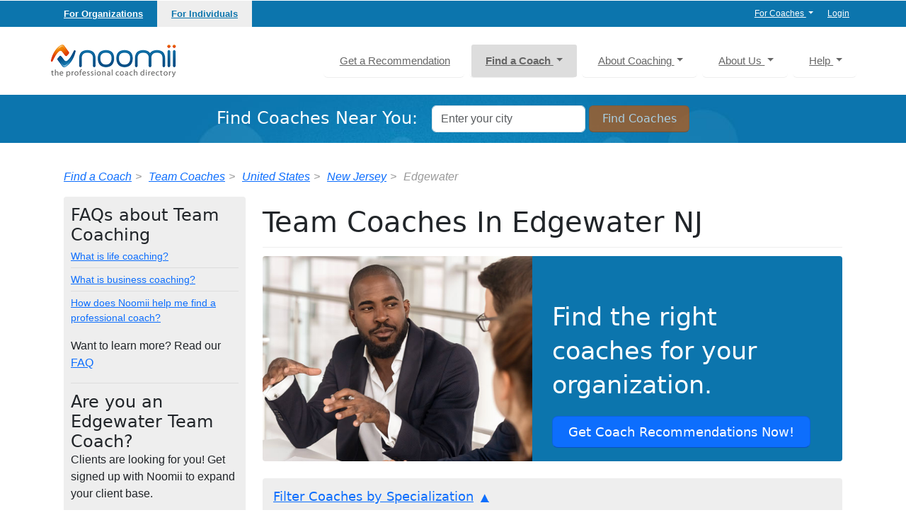

--- FILE ---
content_type: text/html; charset=utf-8
request_url: https://www.noomii.com/team-coach-edgewater-new_jersey
body_size: 22815
content:
<!DOCTYPE html>
<html lang="en">


<head>
  <meta charset="utf-8">
  <meta http-equiv="X-UA-Compatible" content="IE=edge,chrome=1">
<script type="text/javascript">window.NREUM||(NREUM={});NREUM.info={"beacon":"bam.nr-data.net","errorBeacon":"bam.nr-data.net","licenseKey":"82d9b10ba7","applicationID":"160173150","transactionName":"dwxXFRZcDglVRU1MEFERSk4NXQYASA==","queueTime":0,"applicationTime":162,"agent":""}</script>
<script type="text/javascript">(window.NREUM||(NREUM={})).init={ajax:{deny_list:["bam.nr-data.net"]},feature_flags:["soft_nav"]};(window.NREUM||(NREUM={})).loader_config={licenseKey:"82d9b10ba7",applicationID:"160173150",browserID:"176660984"};;/*! For license information please see nr-loader-rum-1.308.0.min.js.LICENSE.txt */
(()=>{var e,t,r={163:(e,t,r)=>{"use strict";r.d(t,{j:()=>E});var n=r(384),i=r(1741);var a=r(2555);r(860).K7.genericEvents;const s="experimental.resources",o="register",c=e=>{if(!e||"string"!=typeof e)return!1;try{document.createDocumentFragment().querySelector(e)}catch{return!1}return!0};var d=r(2614),u=r(944),l=r(8122);const f="[data-nr-mask]",g=e=>(0,l.a)(e,(()=>{const e={feature_flags:[],experimental:{allow_registered_children:!1,resources:!1},mask_selector:"*",block_selector:"[data-nr-block]",mask_input_options:{color:!1,date:!1,"datetime-local":!1,email:!1,month:!1,number:!1,range:!1,search:!1,tel:!1,text:!1,time:!1,url:!1,week:!1,textarea:!1,select:!1,password:!0}};return{ajax:{deny_list:void 0,block_internal:!0,enabled:!0,autoStart:!0},api:{get allow_registered_children(){return e.feature_flags.includes(o)||e.experimental.allow_registered_children},set allow_registered_children(t){e.experimental.allow_registered_children=t},duplicate_registered_data:!1},browser_consent_mode:{enabled:!1},distributed_tracing:{enabled:void 0,exclude_newrelic_header:void 0,cors_use_newrelic_header:void 0,cors_use_tracecontext_headers:void 0,allowed_origins:void 0},get feature_flags(){return e.feature_flags},set feature_flags(t){e.feature_flags=t},generic_events:{enabled:!0,autoStart:!0},harvest:{interval:30},jserrors:{enabled:!0,autoStart:!0},logging:{enabled:!0,autoStart:!0},metrics:{enabled:!0,autoStart:!0},obfuscate:void 0,page_action:{enabled:!0},page_view_event:{enabled:!0,autoStart:!0},page_view_timing:{enabled:!0,autoStart:!0},performance:{capture_marks:!1,capture_measures:!1,capture_detail:!0,resources:{get enabled(){return e.feature_flags.includes(s)||e.experimental.resources},set enabled(t){e.experimental.resources=t},asset_types:[],first_party_domains:[],ignore_newrelic:!0}},privacy:{cookies_enabled:!0},proxy:{assets:void 0,beacon:void 0},session:{expiresMs:d.wk,inactiveMs:d.BB},session_replay:{autoStart:!0,enabled:!1,preload:!1,sampling_rate:10,error_sampling_rate:100,collect_fonts:!1,inline_images:!1,fix_stylesheets:!0,mask_all_inputs:!0,get mask_text_selector(){return e.mask_selector},set mask_text_selector(t){c(t)?e.mask_selector="".concat(t,",").concat(f):""===t||null===t?e.mask_selector=f:(0,u.R)(5,t)},get block_class(){return"nr-block"},get ignore_class(){return"nr-ignore"},get mask_text_class(){return"nr-mask"},get block_selector(){return e.block_selector},set block_selector(t){c(t)?e.block_selector+=",".concat(t):""!==t&&(0,u.R)(6,t)},get mask_input_options(){return e.mask_input_options},set mask_input_options(t){t&&"object"==typeof t?e.mask_input_options={...t,password:!0}:(0,u.R)(7,t)}},session_trace:{enabled:!0,autoStart:!0},soft_navigations:{enabled:!0,autoStart:!0},spa:{enabled:!0,autoStart:!0},ssl:void 0,user_actions:{enabled:!0,elementAttributes:["id","className","tagName","type"]}}})());var p=r(6154),m=r(9324);let h=0;const v={buildEnv:m.F3,distMethod:m.Xs,version:m.xv,originTime:p.WN},b={consented:!1},y={appMetadata:{},get consented(){return this.session?.state?.consent||b.consented},set consented(e){b.consented=e},customTransaction:void 0,denyList:void 0,disabled:!1,harvester:void 0,isolatedBacklog:!1,isRecording:!1,loaderType:void 0,maxBytes:3e4,obfuscator:void 0,onerror:void 0,ptid:void 0,releaseIds:{},session:void 0,timeKeeper:void 0,registeredEntities:[],jsAttributesMetadata:{bytes:0},get harvestCount(){return++h}},_=e=>{const t=(0,l.a)(e,y),r=Object.keys(v).reduce((e,t)=>(e[t]={value:v[t],writable:!1,configurable:!0,enumerable:!0},e),{});return Object.defineProperties(t,r)};var w=r(5701);const x=e=>{const t=e.startsWith("http");e+="/",r.p=t?e:"https://"+e};var R=r(7836),k=r(3241);const A={accountID:void 0,trustKey:void 0,agentID:void 0,licenseKey:void 0,applicationID:void 0,xpid:void 0},S=e=>(0,l.a)(e,A),T=new Set;function E(e,t={},r,s){let{init:o,info:c,loader_config:d,runtime:u={},exposed:l=!0}=t;if(!c){const e=(0,n.pV)();o=e.init,c=e.info,d=e.loader_config}e.init=g(o||{}),e.loader_config=S(d||{}),c.jsAttributes??={},p.bv&&(c.jsAttributes.isWorker=!0),e.info=(0,a.D)(c);const f=e.init,m=[c.beacon,c.errorBeacon];T.has(e.agentIdentifier)||(f.proxy.assets&&(x(f.proxy.assets),m.push(f.proxy.assets)),f.proxy.beacon&&m.push(f.proxy.beacon),e.beacons=[...m],function(e){const t=(0,n.pV)();Object.getOwnPropertyNames(i.W.prototype).forEach(r=>{const n=i.W.prototype[r];if("function"!=typeof n||"constructor"===n)return;let a=t[r];e[r]&&!1!==e.exposed&&"micro-agent"!==e.runtime?.loaderType&&(t[r]=(...t)=>{const n=e[r](...t);return a?a(...t):n})})}(e),(0,n.US)("activatedFeatures",w.B)),u.denyList=[...f.ajax.deny_list||[],...f.ajax.block_internal?m:[]],u.ptid=e.agentIdentifier,u.loaderType=r,e.runtime=_(u),T.has(e.agentIdentifier)||(e.ee=R.ee.get(e.agentIdentifier),e.exposed=l,(0,k.W)({agentIdentifier:e.agentIdentifier,drained:!!w.B?.[e.agentIdentifier],type:"lifecycle",name:"initialize",feature:void 0,data:e.config})),T.add(e.agentIdentifier)}},384:(e,t,r)=>{"use strict";r.d(t,{NT:()=>s,US:()=>u,Zm:()=>o,bQ:()=>d,dV:()=>c,pV:()=>l});var n=r(6154),i=r(1863),a=r(1910);const s={beacon:"bam.nr-data.net",errorBeacon:"bam.nr-data.net"};function o(){return n.gm.NREUM||(n.gm.NREUM={}),void 0===n.gm.newrelic&&(n.gm.newrelic=n.gm.NREUM),n.gm.NREUM}function c(){let e=o();return e.o||(e.o={ST:n.gm.setTimeout,SI:n.gm.setImmediate||n.gm.setInterval,CT:n.gm.clearTimeout,XHR:n.gm.XMLHttpRequest,REQ:n.gm.Request,EV:n.gm.Event,PR:n.gm.Promise,MO:n.gm.MutationObserver,FETCH:n.gm.fetch,WS:n.gm.WebSocket},(0,a.i)(...Object.values(e.o))),e}function d(e,t){let r=o();r.initializedAgents??={},t.initializedAt={ms:(0,i.t)(),date:new Date},r.initializedAgents[e]=t}function u(e,t){o()[e]=t}function l(){return function(){let e=o();const t=e.info||{};e.info={beacon:s.beacon,errorBeacon:s.errorBeacon,...t}}(),function(){let e=o();const t=e.init||{};e.init={...t}}(),c(),function(){let e=o();const t=e.loader_config||{};e.loader_config={...t}}(),o()}},782:(e,t,r)=>{"use strict";r.d(t,{T:()=>n});const n=r(860).K7.pageViewTiming},860:(e,t,r)=>{"use strict";r.d(t,{$J:()=>u,K7:()=>c,P3:()=>d,XX:()=>i,Yy:()=>o,df:()=>a,qY:()=>n,v4:()=>s});const n="events",i="jserrors",a="browser/blobs",s="rum",o="browser/logs",c={ajax:"ajax",genericEvents:"generic_events",jserrors:i,logging:"logging",metrics:"metrics",pageAction:"page_action",pageViewEvent:"page_view_event",pageViewTiming:"page_view_timing",sessionReplay:"session_replay",sessionTrace:"session_trace",softNav:"soft_navigations",spa:"spa"},d={[c.pageViewEvent]:1,[c.pageViewTiming]:2,[c.metrics]:3,[c.jserrors]:4,[c.spa]:5,[c.ajax]:6,[c.sessionTrace]:7,[c.softNav]:8,[c.sessionReplay]:9,[c.logging]:10,[c.genericEvents]:11},u={[c.pageViewEvent]:s,[c.pageViewTiming]:n,[c.ajax]:n,[c.spa]:n,[c.softNav]:n,[c.metrics]:i,[c.jserrors]:i,[c.sessionTrace]:a,[c.sessionReplay]:a,[c.logging]:o,[c.genericEvents]:"ins"}},944:(e,t,r)=>{"use strict";r.d(t,{R:()=>i});var n=r(3241);function i(e,t){"function"==typeof console.debug&&(console.debug("New Relic Warning: https://github.com/newrelic/newrelic-browser-agent/blob/main/docs/warning-codes.md#".concat(e),t),(0,n.W)({agentIdentifier:null,drained:null,type:"data",name:"warn",feature:"warn",data:{code:e,secondary:t}}))}},1687:(e,t,r)=>{"use strict";r.d(t,{Ak:()=>d,Ze:()=>f,x3:()=>u});var n=r(3241),i=r(7836),a=r(3606),s=r(860),o=r(2646);const c={};function d(e,t){const r={staged:!1,priority:s.P3[t]||0};l(e),c[e].get(t)||c[e].set(t,r)}function u(e,t){e&&c[e]&&(c[e].get(t)&&c[e].delete(t),p(e,t,!1),c[e].size&&g(e))}function l(e){if(!e)throw new Error("agentIdentifier required");c[e]||(c[e]=new Map)}function f(e="",t="feature",r=!1){if(l(e),!e||!c[e].get(t)||r)return p(e,t);c[e].get(t).staged=!0,g(e)}function g(e){const t=Array.from(c[e]);t.every(([e,t])=>t.staged)&&(t.sort((e,t)=>e[1].priority-t[1].priority),t.forEach(([t])=>{c[e].delete(t),p(e,t)}))}function p(e,t,r=!0){const s=e?i.ee.get(e):i.ee,c=a.i.handlers;if(!s.aborted&&s.backlog&&c){if((0,n.W)({agentIdentifier:e,type:"lifecycle",name:"drain",feature:t}),r){const e=s.backlog[t],r=c[t];if(r){for(let t=0;e&&t<e.length;++t)m(e[t],r);Object.entries(r).forEach(([e,t])=>{Object.values(t||{}).forEach(t=>{t[0]?.on&&t[0]?.context()instanceof o.y&&t[0].on(e,t[1])})})}}s.isolatedBacklog||delete c[t],s.backlog[t]=null,s.emit("drain-"+t,[])}}function m(e,t){var r=e[1];Object.values(t[r]||{}).forEach(t=>{var r=e[0];if(t[0]===r){var n=t[1],i=e[3],a=e[2];n.apply(i,a)}})}},1738:(e,t,r)=>{"use strict";r.d(t,{U:()=>g,Y:()=>f});var n=r(3241),i=r(9908),a=r(1863),s=r(944),o=r(5701),c=r(3969),d=r(8362),u=r(860),l=r(4261);function f(e,t,r,a){const f=a||r;!f||f[e]&&f[e]!==d.d.prototype[e]||(f[e]=function(){(0,i.p)(c.xV,["API/"+e+"/called"],void 0,u.K7.metrics,r.ee),(0,n.W)({agentIdentifier:r.agentIdentifier,drained:!!o.B?.[r.agentIdentifier],type:"data",name:"api",feature:l.Pl+e,data:{}});try{return t.apply(this,arguments)}catch(e){(0,s.R)(23,e)}})}function g(e,t,r,n,s){const o=e.info;null===r?delete o.jsAttributes[t]:o.jsAttributes[t]=r,(s||null===r)&&(0,i.p)(l.Pl+n,[(0,a.t)(),t,r],void 0,"session",e.ee)}},1741:(e,t,r)=>{"use strict";r.d(t,{W:()=>a});var n=r(944),i=r(4261);class a{#e(e,...t){if(this[e]!==a.prototype[e])return this[e](...t);(0,n.R)(35,e)}addPageAction(e,t){return this.#e(i.hG,e,t)}register(e){return this.#e(i.eY,e)}recordCustomEvent(e,t){return this.#e(i.fF,e,t)}setPageViewName(e,t){return this.#e(i.Fw,e,t)}setCustomAttribute(e,t,r){return this.#e(i.cD,e,t,r)}noticeError(e,t){return this.#e(i.o5,e,t)}setUserId(e,t=!1){return this.#e(i.Dl,e,t)}setApplicationVersion(e){return this.#e(i.nb,e)}setErrorHandler(e){return this.#e(i.bt,e)}addRelease(e,t){return this.#e(i.k6,e,t)}log(e,t){return this.#e(i.$9,e,t)}start(){return this.#e(i.d3)}finished(e){return this.#e(i.BL,e)}recordReplay(){return this.#e(i.CH)}pauseReplay(){return this.#e(i.Tb)}addToTrace(e){return this.#e(i.U2,e)}setCurrentRouteName(e){return this.#e(i.PA,e)}interaction(e){return this.#e(i.dT,e)}wrapLogger(e,t,r){return this.#e(i.Wb,e,t,r)}measure(e,t){return this.#e(i.V1,e,t)}consent(e){return this.#e(i.Pv,e)}}},1863:(e,t,r)=>{"use strict";function n(){return Math.floor(performance.now())}r.d(t,{t:()=>n})},1910:(e,t,r)=>{"use strict";r.d(t,{i:()=>a});var n=r(944);const i=new Map;function a(...e){return e.every(e=>{if(i.has(e))return i.get(e);const t="function"==typeof e?e.toString():"",r=t.includes("[native code]"),a=t.includes("nrWrapper");return r||a||(0,n.R)(64,e?.name||t),i.set(e,r),r})}},2555:(e,t,r)=>{"use strict";r.d(t,{D:()=>o,f:()=>s});var n=r(384),i=r(8122);const a={beacon:n.NT.beacon,errorBeacon:n.NT.errorBeacon,licenseKey:void 0,applicationID:void 0,sa:void 0,queueTime:void 0,applicationTime:void 0,ttGuid:void 0,user:void 0,account:void 0,product:void 0,extra:void 0,jsAttributes:{},userAttributes:void 0,atts:void 0,transactionName:void 0,tNamePlain:void 0};function s(e){try{return!!e.licenseKey&&!!e.errorBeacon&&!!e.applicationID}catch(e){return!1}}const o=e=>(0,i.a)(e,a)},2614:(e,t,r)=>{"use strict";r.d(t,{BB:()=>s,H3:()=>n,g:()=>d,iL:()=>c,tS:()=>o,uh:()=>i,wk:()=>a});const n="NRBA",i="SESSION",a=144e5,s=18e5,o={STARTED:"session-started",PAUSE:"session-pause",RESET:"session-reset",RESUME:"session-resume",UPDATE:"session-update"},c={SAME_TAB:"same-tab",CROSS_TAB:"cross-tab"},d={OFF:0,FULL:1,ERROR:2}},2646:(e,t,r)=>{"use strict";r.d(t,{y:()=>n});class n{constructor(e){this.contextId=e}}},2843:(e,t,r)=>{"use strict";r.d(t,{G:()=>a,u:()=>i});var n=r(3878);function i(e,t=!1,r,i){(0,n.DD)("visibilitychange",function(){if(t)return void("hidden"===document.visibilityState&&e());e(document.visibilityState)},r,i)}function a(e,t,r){(0,n.sp)("pagehide",e,t,r)}},3241:(e,t,r)=>{"use strict";r.d(t,{W:()=>a});var n=r(6154);const i="newrelic";function a(e={}){try{n.gm.dispatchEvent(new CustomEvent(i,{detail:e}))}catch(e){}}},3606:(e,t,r)=>{"use strict";r.d(t,{i:()=>a});var n=r(9908);a.on=s;var i=a.handlers={};function a(e,t,r,a){s(a||n.d,i,e,t,r)}function s(e,t,r,i,a){a||(a="feature"),e||(e=n.d);var s=t[a]=t[a]||{};(s[r]=s[r]||[]).push([e,i])}},3878:(e,t,r)=>{"use strict";function n(e,t){return{capture:e,passive:!1,signal:t}}function i(e,t,r=!1,i){window.addEventListener(e,t,n(r,i))}function a(e,t,r=!1,i){document.addEventListener(e,t,n(r,i))}r.d(t,{DD:()=>a,jT:()=>n,sp:()=>i})},3969:(e,t,r)=>{"use strict";r.d(t,{TZ:()=>n,XG:()=>o,rs:()=>i,xV:()=>s,z_:()=>a});const n=r(860).K7.metrics,i="sm",a="cm",s="storeSupportabilityMetrics",o="storeEventMetrics"},4234:(e,t,r)=>{"use strict";r.d(t,{W:()=>a});var n=r(7836),i=r(1687);class a{constructor(e,t){this.agentIdentifier=e,this.ee=n.ee.get(e),this.featureName=t,this.blocked=!1}deregisterDrain(){(0,i.x3)(this.agentIdentifier,this.featureName)}}},4261:(e,t,r)=>{"use strict";r.d(t,{$9:()=>d,BL:()=>o,CH:()=>g,Dl:()=>_,Fw:()=>y,PA:()=>h,Pl:()=>n,Pv:()=>k,Tb:()=>l,U2:()=>a,V1:()=>R,Wb:()=>x,bt:()=>b,cD:()=>v,d3:()=>w,dT:()=>c,eY:()=>p,fF:()=>f,hG:()=>i,k6:()=>s,nb:()=>m,o5:()=>u});const n="api-",i="addPageAction",a="addToTrace",s="addRelease",o="finished",c="interaction",d="log",u="noticeError",l="pauseReplay",f="recordCustomEvent",g="recordReplay",p="register",m="setApplicationVersion",h="setCurrentRouteName",v="setCustomAttribute",b="setErrorHandler",y="setPageViewName",_="setUserId",w="start",x="wrapLogger",R="measure",k="consent"},5289:(e,t,r)=>{"use strict";r.d(t,{GG:()=>s,Qr:()=>c,sB:()=>o});var n=r(3878),i=r(6389);function a(){return"undefined"==typeof document||"complete"===document.readyState}function s(e,t){if(a())return e();const r=(0,i.J)(e),s=setInterval(()=>{a()&&(clearInterval(s),r())},500);(0,n.sp)("load",r,t)}function o(e){if(a())return e();(0,n.DD)("DOMContentLoaded",e)}function c(e){if(a())return e();(0,n.sp)("popstate",e)}},5607:(e,t,r)=>{"use strict";r.d(t,{W:()=>n});const n=(0,r(9566).bz)()},5701:(e,t,r)=>{"use strict";r.d(t,{B:()=>a,t:()=>s});var n=r(3241);const i=new Set,a={};function s(e,t){const r=t.agentIdentifier;a[r]??={},e&&"object"==typeof e&&(i.has(r)||(t.ee.emit("rumresp",[e]),a[r]=e,i.add(r),(0,n.W)({agentIdentifier:r,loaded:!0,drained:!0,type:"lifecycle",name:"load",feature:void 0,data:e})))}},6154:(e,t,r)=>{"use strict";r.d(t,{OF:()=>c,RI:()=>i,WN:()=>u,bv:()=>a,eN:()=>l,gm:()=>s,mw:()=>o,sb:()=>d});var n=r(1863);const i="undefined"!=typeof window&&!!window.document,a="undefined"!=typeof WorkerGlobalScope&&("undefined"!=typeof self&&self instanceof WorkerGlobalScope&&self.navigator instanceof WorkerNavigator||"undefined"!=typeof globalThis&&globalThis instanceof WorkerGlobalScope&&globalThis.navigator instanceof WorkerNavigator),s=i?window:"undefined"!=typeof WorkerGlobalScope&&("undefined"!=typeof self&&self instanceof WorkerGlobalScope&&self||"undefined"!=typeof globalThis&&globalThis instanceof WorkerGlobalScope&&globalThis),o=Boolean("hidden"===s?.document?.visibilityState),c=/iPad|iPhone|iPod/.test(s.navigator?.userAgent),d=c&&"undefined"==typeof SharedWorker,u=((()=>{const e=s.navigator?.userAgent?.match(/Firefox[/\s](\d+\.\d+)/);Array.isArray(e)&&e.length>=2&&e[1]})(),Date.now()-(0,n.t)()),l=()=>"undefined"!=typeof PerformanceNavigationTiming&&s?.performance?.getEntriesByType("navigation")?.[0]?.responseStart},6389:(e,t,r)=>{"use strict";function n(e,t=500,r={}){const n=r?.leading||!1;let i;return(...r)=>{n&&void 0===i&&(e.apply(this,r),i=setTimeout(()=>{i=clearTimeout(i)},t)),n||(clearTimeout(i),i=setTimeout(()=>{e.apply(this,r)},t))}}function i(e){let t=!1;return(...r)=>{t||(t=!0,e.apply(this,r))}}r.d(t,{J:()=>i,s:()=>n})},6630:(e,t,r)=>{"use strict";r.d(t,{T:()=>n});const n=r(860).K7.pageViewEvent},7699:(e,t,r)=>{"use strict";r.d(t,{It:()=>a,KC:()=>o,No:()=>i,qh:()=>s});var n=r(860);const i=16e3,a=1e6,s="SESSION_ERROR",o={[n.K7.logging]:!0,[n.K7.genericEvents]:!1,[n.K7.jserrors]:!1,[n.K7.ajax]:!1}},7836:(e,t,r)=>{"use strict";r.d(t,{P:()=>o,ee:()=>c});var n=r(384),i=r(8990),a=r(2646),s=r(5607);const o="nr@context:".concat(s.W),c=function e(t,r){var n={},s={},u={},l=!1;try{l=16===r.length&&d.initializedAgents?.[r]?.runtime.isolatedBacklog}catch(e){}var f={on:p,addEventListener:p,removeEventListener:function(e,t){var r=n[e];if(!r)return;for(var i=0;i<r.length;i++)r[i]===t&&r.splice(i,1)},emit:function(e,r,n,i,a){!1!==a&&(a=!0);if(c.aborted&&!i)return;t&&a&&t.emit(e,r,n);var o=g(n);m(e).forEach(e=>{e.apply(o,r)});var d=v()[s[e]];d&&d.push([f,e,r,o]);return o},get:h,listeners:m,context:g,buffer:function(e,t){const r=v();if(t=t||"feature",f.aborted)return;Object.entries(e||{}).forEach(([e,n])=>{s[n]=t,t in r||(r[t]=[])})},abort:function(){f._aborted=!0,Object.keys(f.backlog).forEach(e=>{delete f.backlog[e]})},isBuffering:function(e){return!!v()[s[e]]},debugId:r,backlog:l?{}:t&&"object"==typeof t.backlog?t.backlog:{},isolatedBacklog:l};return Object.defineProperty(f,"aborted",{get:()=>{let e=f._aborted||!1;return e||(t&&(e=t.aborted),e)}}),f;function g(e){return e&&e instanceof a.y?e:e?(0,i.I)(e,o,()=>new a.y(o)):new a.y(o)}function p(e,t){n[e]=m(e).concat(t)}function m(e){return n[e]||[]}function h(t){return u[t]=u[t]||e(f,t)}function v(){return f.backlog}}(void 0,"globalEE"),d=(0,n.Zm)();d.ee||(d.ee=c)},8122:(e,t,r)=>{"use strict";r.d(t,{a:()=>i});var n=r(944);function i(e,t){try{if(!e||"object"!=typeof e)return(0,n.R)(3);if(!t||"object"!=typeof t)return(0,n.R)(4);const r=Object.create(Object.getPrototypeOf(t),Object.getOwnPropertyDescriptors(t)),a=0===Object.keys(r).length?e:r;for(let s in a)if(void 0!==e[s])try{if(null===e[s]){r[s]=null;continue}Array.isArray(e[s])&&Array.isArray(t[s])?r[s]=Array.from(new Set([...e[s],...t[s]])):"object"==typeof e[s]&&"object"==typeof t[s]?r[s]=i(e[s],t[s]):r[s]=e[s]}catch(e){r[s]||(0,n.R)(1,e)}return r}catch(e){(0,n.R)(2,e)}}},8362:(e,t,r)=>{"use strict";r.d(t,{d:()=>a});var n=r(9566),i=r(1741);class a extends i.W{agentIdentifier=(0,n.LA)(16)}},8374:(e,t,r)=>{r.nc=(()=>{try{return document?.currentScript?.nonce}catch(e){}return""})()},8990:(e,t,r)=>{"use strict";r.d(t,{I:()=>i});var n=Object.prototype.hasOwnProperty;function i(e,t,r){if(n.call(e,t))return e[t];var i=r();if(Object.defineProperty&&Object.keys)try{return Object.defineProperty(e,t,{value:i,writable:!0,enumerable:!1}),i}catch(e){}return e[t]=i,i}},9324:(e,t,r)=>{"use strict";r.d(t,{F3:()=>i,Xs:()=>a,xv:()=>n});const n="1.308.0",i="PROD",a="CDN"},9566:(e,t,r)=>{"use strict";r.d(t,{LA:()=>o,bz:()=>s});var n=r(6154);const i="xxxxxxxx-xxxx-4xxx-yxxx-xxxxxxxxxxxx";function a(e,t){return e?15&e[t]:16*Math.random()|0}function s(){const e=n.gm?.crypto||n.gm?.msCrypto;let t,r=0;return e&&e.getRandomValues&&(t=e.getRandomValues(new Uint8Array(30))),i.split("").map(e=>"x"===e?a(t,r++).toString(16):"y"===e?(3&a()|8).toString(16):e).join("")}function o(e){const t=n.gm?.crypto||n.gm?.msCrypto;let r,i=0;t&&t.getRandomValues&&(r=t.getRandomValues(new Uint8Array(e)));const s=[];for(var o=0;o<e;o++)s.push(a(r,i++).toString(16));return s.join("")}},9908:(e,t,r)=>{"use strict";r.d(t,{d:()=>n,p:()=>i});var n=r(7836).ee.get("handle");function i(e,t,r,i,a){a?(a.buffer([e],i),a.emit(e,t,r)):(n.buffer([e],i),n.emit(e,t,r))}}},n={};function i(e){var t=n[e];if(void 0!==t)return t.exports;var a=n[e]={exports:{}};return r[e](a,a.exports,i),a.exports}i.m=r,i.d=(e,t)=>{for(var r in t)i.o(t,r)&&!i.o(e,r)&&Object.defineProperty(e,r,{enumerable:!0,get:t[r]})},i.f={},i.e=e=>Promise.all(Object.keys(i.f).reduce((t,r)=>(i.f[r](e,t),t),[])),i.u=e=>"nr-rum-1.308.0.min.js",i.o=(e,t)=>Object.prototype.hasOwnProperty.call(e,t),e={},t="NRBA-1.308.0.PROD:",i.l=(r,n,a,s)=>{if(e[r])e[r].push(n);else{var o,c;if(void 0!==a)for(var d=document.getElementsByTagName("script"),u=0;u<d.length;u++){var l=d[u];if(l.getAttribute("src")==r||l.getAttribute("data-webpack")==t+a){o=l;break}}if(!o){c=!0;var f={296:"sha512-+MIMDsOcckGXa1EdWHqFNv7P+JUkd5kQwCBr3KE6uCvnsBNUrdSt4a/3/L4j4TxtnaMNjHpza2/erNQbpacJQA=="};(o=document.createElement("script")).charset="utf-8",i.nc&&o.setAttribute("nonce",i.nc),o.setAttribute("data-webpack",t+a),o.src=r,0!==o.src.indexOf(window.location.origin+"/")&&(o.crossOrigin="anonymous"),f[s]&&(o.integrity=f[s])}e[r]=[n];var g=(t,n)=>{o.onerror=o.onload=null,clearTimeout(p);var i=e[r];if(delete e[r],o.parentNode&&o.parentNode.removeChild(o),i&&i.forEach(e=>e(n)),t)return t(n)},p=setTimeout(g.bind(null,void 0,{type:"timeout",target:o}),12e4);o.onerror=g.bind(null,o.onerror),o.onload=g.bind(null,o.onload),c&&document.head.appendChild(o)}},i.r=e=>{"undefined"!=typeof Symbol&&Symbol.toStringTag&&Object.defineProperty(e,Symbol.toStringTag,{value:"Module"}),Object.defineProperty(e,"__esModule",{value:!0})},i.p="https://js-agent.newrelic.com/",(()=>{var e={374:0,840:0};i.f.j=(t,r)=>{var n=i.o(e,t)?e[t]:void 0;if(0!==n)if(n)r.push(n[2]);else{var a=new Promise((r,i)=>n=e[t]=[r,i]);r.push(n[2]=a);var s=i.p+i.u(t),o=new Error;i.l(s,r=>{if(i.o(e,t)&&(0!==(n=e[t])&&(e[t]=void 0),n)){var a=r&&("load"===r.type?"missing":r.type),s=r&&r.target&&r.target.src;o.message="Loading chunk "+t+" failed: ("+a+": "+s+")",o.name="ChunkLoadError",o.type=a,o.request=s,n[1](o)}},"chunk-"+t,t)}};var t=(t,r)=>{var n,a,[s,o,c]=r,d=0;if(s.some(t=>0!==e[t])){for(n in o)i.o(o,n)&&(i.m[n]=o[n]);if(c)c(i)}for(t&&t(r);d<s.length;d++)a=s[d],i.o(e,a)&&e[a]&&e[a][0](),e[a]=0},r=self["webpackChunk:NRBA-1.308.0.PROD"]=self["webpackChunk:NRBA-1.308.0.PROD"]||[];r.forEach(t.bind(null,0)),r.push=t.bind(null,r.push.bind(r))})(),(()=>{"use strict";i(8374);var e=i(8362),t=i(860);const r=Object.values(t.K7);var n=i(163);var a=i(9908),s=i(1863),o=i(4261),c=i(1738);var d=i(1687),u=i(4234),l=i(5289),f=i(6154),g=i(944),p=i(384);const m=e=>f.RI&&!0===e?.privacy.cookies_enabled;function h(e){return!!(0,p.dV)().o.MO&&m(e)&&!0===e?.session_trace.enabled}var v=i(6389),b=i(7699);class y extends u.W{constructor(e,t){super(e.agentIdentifier,t),this.agentRef=e,this.abortHandler=void 0,this.featAggregate=void 0,this.loadedSuccessfully=void 0,this.onAggregateImported=new Promise(e=>{this.loadedSuccessfully=e}),this.deferred=Promise.resolve(),!1===e.init[this.featureName].autoStart?this.deferred=new Promise((t,r)=>{this.ee.on("manual-start-all",(0,v.J)(()=>{(0,d.Ak)(e.agentIdentifier,this.featureName),t()}))}):(0,d.Ak)(e.agentIdentifier,t)}importAggregator(e,t,r={}){if(this.featAggregate)return;const n=async()=>{let n;await this.deferred;try{if(m(e.init)){const{setupAgentSession:t}=await i.e(296).then(i.bind(i,3305));n=t(e)}}catch(e){(0,g.R)(20,e),this.ee.emit("internal-error",[e]),(0,a.p)(b.qh,[e],void 0,this.featureName,this.ee)}try{if(!this.#t(this.featureName,n,e.init))return(0,d.Ze)(this.agentIdentifier,this.featureName),void this.loadedSuccessfully(!1);const{Aggregate:i}=await t();this.featAggregate=new i(e,r),e.runtime.harvester.initializedAggregates.push(this.featAggregate),this.loadedSuccessfully(!0)}catch(e){(0,g.R)(34,e),this.abortHandler?.(),(0,d.Ze)(this.agentIdentifier,this.featureName,!0),this.loadedSuccessfully(!1),this.ee&&this.ee.abort()}};f.RI?(0,l.GG)(()=>n(),!0):n()}#t(e,r,n){if(this.blocked)return!1;switch(e){case t.K7.sessionReplay:return h(n)&&!!r;case t.K7.sessionTrace:return!!r;default:return!0}}}var _=i(6630),w=i(2614),x=i(3241);class R extends y{static featureName=_.T;constructor(e){var t;super(e,_.T),this.setupInspectionEvents(e.agentIdentifier),t=e,(0,c.Y)(o.Fw,function(e,r){"string"==typeof e&&("/"!==e.charAt(0)&&(e="/"+e),t.runtime.customTransaction=(r||"http://custom.transaction")+e,(0,a.p)(o.Pl+o.Fw,[(0,s.t)()],void 0,void 0,t.ee))},t),this.importAggregator(e,()=>i.e(296).then(i.bind(i,3943)))}setupInspectionEvents(e){const t=(t,r)=>{t&&(0,x.W)({agentIdentifier:e,timeStamp:t.timeStamp,loaded:"complete"===t.target.readyState,type:"window",name:r,data:t.target.location+""})};(0,l.sB)(e=>{t(e,"DOMContentLoaded")}),(0,l.GG)(e=>{t(e,"load")}),(0,l.Qr)(e=>{t(e,"navigate")}),this.ee.on(w.tS.UPDATE,(t,r)=>{(0,x.W)({agentIdentifier:e,type:"lifecycle",name:"session",data:r})})}}class k extends e.d{constructor(e){var t;(super(),f.gm)?(this.features={},(0,p.bQ)(this.agentIdentifier,this),this.desiredFeatures=new Set(e.features||[]),this.desiredFeatures.add(R),(0,n.j)(this,e,e.loaderType||"agent"),t=this,(0,c.Y)(o.cD,function(e,r,n=!1){if("string"==typeof e){if(["string","number","boolean"].includes(typeof r)||null===r)return(0,c.U)(t,e,r,o.cD,n);(0,g.R)(40,typeof r)}else(0,g.R)(39,typeof e)},t),function(e){(0,c.Y)(o.Dl,function(t,r=!1){if("string"!=typeof t&&null!==t)return void(0,g.R)(41,typeof t);const n=e.info.jsAttributes["enduser.id"];r&&null!=n&&n!==t?(0,a.p)(o.Pl+"setUserIdAndResetSession",[t],void 0,"session",e.ee):(0,c.U)(e,"enduser.id",t,o.Dl,!0)},e)}(this),function(e){(0,c.Y)(o.nb,function(t){if("string"==typeof t||null===t)return(0,c.U)(e,"application.version",t,o.nb,!1);(0,g.R)(42,typeof t)},e)}(this),function(e){(0,c.Y)(o.d3,function(){e.ee.emit("manual-start-all")},e)}(this),function(e){(0,c.Y)(o.Pv,function(t=!0){if("boolean"==typeof t){if((0,a.p)(o.Pl+o.Pv,[t],void 0,"session",e.ee),e.runtime.consented=t,t){const t=e.features.page_view_event;t.onAggregateImported.then(e=>{const r=t.featAggregate;e&&!r.sentRum&&r.sendRum()})}}else(0,g.R)(65,typeof t)},e)}(this),this.run()):(0,g.R)(21)}get config(){return{info:this.info,init:this.init,loader_config:this.loader_config,runtime:this.runtime}}get api(){return this}run(){try{const e=function(e){const t={};return r.forEach(r=>{t[r]=!!e[r]?.enabled}),t}(this.init),n=[...this.desiredFeatures];n.sort((e,r)=>t.P3[e.featureName]-t.P3[r.featureName]),n.forEach(r=>{if(!e[r.featureName]&&r.featureName!==t.K7.pageViewEvent)return;if(r.featureName===t.K7.spa)return void(0,g.R)(67);const n=function(e){switch(e){case t.K7.ajax:return[t.K7.jserrors];case t.K7.sessionTrace:return[t.K7.ajax,t.K7.pageViewEvent];case t.K7.sessionReplay:return[t.K7.sessionTrace];case t.K7.pageViewTiming:return[t.K7.pageViewEvent];default:return[]}}(r.featureName).filter(e=>!(e in this.features));n.length>0&&(0,g.R)(36,{targetFeature:r.featureName,missingDependencies:n}),this.features[r.featureName]=new r(this)})}catch(e){(0,g.R)(22,e);for(const e in this.features)this.features[e].abortHandler?.();const t=(0,p.Zm)();delete t.initializedAgents[this.agentIdentifier]?.features,delete this.sharedAggregator;return t.ee.get(this.agentIdentifier).abort(),!1}}}var A=i(2843),S=i(782);class T extends y{static featureName=S.T;constructor(e){super(e,S.T),f.RI&&((0,A.u)(()=>(0,a.p)("docHidden",[(0,s.t)()],void 0,S.T,this.ee),!0),(0,A.G)(()=>(0,a.p)("winPagehide",[(0,s.t)()],void 0,S.T,this.ee)),this.importAggregator(e,()=>i.e(296).then(i.bind(i,2117))))}}var E=i(3969);class I extends y{static featureName=E.TZ;constructor(e){super(e,E.TZ),f.RI&&document.addEventListener("securitypolicyviolation",e=>{(0,a.p)(E.xV,["Generic/CSPViolation/Detected"],void 0,this.featureName,this.ee)}),this.importAggregator(e,()=>i.e(296).then(i.bind(i,9623)))}}new k({features:[R,T,I],loaderType:"lite"})})()})();</script>
  <meta name="viewport" content="width=device-width, initial-scale=1.0, maximum-scale=1.0, user-scalable=no, minimal-ui">
      <meta name="description" content="Looking for an Edgewater NJ team coach? Only Noomii has thousands of independent coaches in dozens of cities, with reviews. Free consultations.">
    
      <link rel="canonical" href="https://www.noomii.com/team-coach-edgewater-new_jersey">
    
    
    
    <meta name="robots" content="index, follow, max-snippet:-1, max-image-preview:large">
    
    <meta property="og:type" content="website">
    <meta property="og:title" content="Team Coaches In Edgewater NJ">
    <meta property="og:description" content="Looking for an Edgewater NJ team coach? Only Noomii has thousands of independent coaches in dozens of cities, with reviews. Free consultations.">
    <meta property="og:url" content="https://www.noomii.com/team-coach-edgewater-new_jersey">
    <meta property="og:site_name" content="Noomii">
    <meta property="og:image" content="https://www.noomii.com/images/logo.png">
    
    <meta name="twitter:card" content="summary">
    <meta name="twitter:title" content="Team Coaches In Edgewater NJ">
    <meta name="twitter:description" content="Looking for an Edgewater NJ team coach? Only Noomii has thousands of independent coaches in dozens of cities, with reviews. Free consultations.">
    <meta name="twitter:image" content="https://www.noomii.com/images/logo.png">
    
      <meta name="geo.region" content="US">
        <meta name="geo.placename" content="Edgewater">


  <title>
    Team Coach Edgewater NJ | Noomii the  Team Coach Directory
  </title>

  <meta name="csrf-param" content="authenticity_token" />
<meta name="csrf-token" content="8h49tz4cUU5YbtHjavsIkrWxPX_Ma3TmtuQDqONWFLqNmbzOl7pOIN4eZADvM-W3INjtKAmAhgCKr2s6zSdQxA" />

  <!-- Stylesheet Files -->
  <link rel="stylesheet" href="/assets/application-eee76de134763c546b8b7b49f3b21b94b2505b69c81c71b60cf34b42fa2a8005.css" media="screen" />
  <link rel="stylesheet" href="/assets/media-21e81ffd7d71afefd0ca6d18145f9d7c7df24ffe0468b529eed08bbe239e116f.css" media="(min-width:576px)" />

  <!-- ADD Bootstrap CSS and Icons -->
  <link href="https://cdn.jsdelivr.net/npm/bootstrap@5.3.3/dist/css/bootstrap.min.css" rel="stylesheet">
  <link href="https://cdn.jsdelivr.net/npm/bootstrap-icons@1.11.3/font/bootstrap-icons.css" rel="stylesheet">

  <!-- Javascript Files -->
  <style>
    /* Hide Google Maps error overlay */
    body > div[style*="position: absolute"][style*="z-index"] {
      display: none !important;
    }
  </style>
  <script src="https://maps.googleapis.com/maps/api/js?sensor=false&amp;libraries=geometry,places&amp;key=AIzaSyDsuvQOaONRzzwC3cem-FII0YnWvlPSn88&amp;callback=initGoogleMaps"></script>
  <script>
    // Handle Google Maps API loading errors
    window.initGoogleMaps = function() {
      // Maps loaded successfully
      console.log('Google Maps API loaded successfully');
    };
    
    // Catch errors if API fails to load
    window.gm_authFailure = function() {
      console.error('Google Maps API authentication failed. Please check your API key.');
      // Hide Google's error overlay
      hideGoogleMapsErrorOverlay();
    };
    
    // Function to hide Google Maps error overlay
    function hideGoogleMapsErrorOverlay() {
      // Try multiple selectors to catch the error overlay
      var selectors = [
        'body > div[style*="position: absolute"]',
        'div[style*="z-index"][style*="position"]',
        'div:contains("can\'t load Google Maps")'
      ];
      
      selectors.forEach(function(selector) {
        try {
          var elements = document.querySelectorAll(selector);
          elements.forEach(function(el) {
            if (el.textContent && el.textContent.includes("can't load Google Maps")) {
              el.style.display = 'none';
              el.remove();
            }
          });
        } catch(e) {}
      });
      
      // Also check all direct children of body
      Array.from(document.body.children).forEach(function(child) {
        if (child.style && child.style.position === 'absolute' && 
            child.textContent && child.textContent.includes("can't load Google Maps")) {
          child.style.display = 'none';
          child.remove();
        }
      });
    }
    
    // Run immediately and periodically to catch the overlay
    setTimeout(hideGoogleMapsErrorOverlay, 100);
    setTimeout(hideGoogleMapsErrorOverlay, 500);
    setTimeout(hideGoogleMapsErrorOverlay, 1000);
    setTimeout(hideGoogleMapsErrorOverlay, 2000);
  </script>
  <script src="https://js.stripe.com/v3/"></script>
<script src="/assets/application-d0d959f28081434042776e6330da48c6d6707492141c4a81207684611530dc09.js"></script>

  <meta name="stripe-key" content="pk_live_NI1XDuYy4iLn78Kg60f2ixNH00bGCFhfAD" />

  <!-- Google Analytics (Universal Analytics Upgrade) -->
<script>
    (function(i,s,o,g,r,a,m){i['GoogleAnalyticsObject']=r;i[r]=i[r]||function(){
        (i[r].q=i[r].q||[]).push(arguments)},i[r].l=1*new Date();a=s.createElement(o),
      m=s.getElementsByTagName(o)[0];a.async=1;a.src=g;m.parentNode.insertBefore(a,m)
    })(window,document,'script','//www.google-analytics.com/analytics.js','ga');

    ga('create', 'UA-4722787-1', 'noomii.com');  // Replace with your property ID.
    ga('require', 'displayfeatures');
    ga('send', 'pageview');


</script>
<!-- End Google Analytics -->

<!-- Google Tag Manager -->
<script>(function(w,d,s,l,i){w[l]=w[l]||[];w[l].push({'gtm.start':
      new Date().getTime(),event:'gtm.js'});var f=d.getElementsByTagName(s)[0],
  j=d.createElement(s),dl=l!='dataLayer'?'&l='+l:'';j.async=true;j.src=
  'https://www.googletagmanager.com/gtm.js?id='+i+dl;f.parentNode.insertBefore(j,f);
})(window,document,'script','dataLayer','GTM-T55QLLX');</script>
<!-- End Google Tag Manager -->

<!-- Bing Ads UET Javascript -->

<script>(function(w,d,t,r,u){var f,n,i;w[u]=w[u]||[],f=function(){var o={ti:"5281263"};o.q=w[u],w[u]=new UET(o),w[u].push("pageLoad")},n=d.createElement(t),n.src=r,n.async=1,n.onload=n.onreadystatechange=function(){var s=this.readyState;s&&s!=="loaded"&&s!=="complete"||(f(),n.onload=n.onreadystatechange=null)},i=d.getElementsByTagName(t)[0],i.parentNode.insertBefore(n,i)})(window,document,"script","//bat.bing.com/bat.js","uetq");</script><noscript><img src="//bat.bing.com/action/0?ti=5281263&Ver=2" height="0" width="0" style="display:none; visibility: hidden;" /></noscript>

<!-- End Bing Ads UET Javascript -->

  <!-- this script for some reasons does not work -->
  <script src="https://kit.fontawesome.com/0d646611ea.js" crossorigin="anonymous"></script>

  <!-- added bring back icons on faw pages, hope it will not have side affects -->
  <link rel="stylesheet" href="https://cdnjs.cloudflare.com/ajax/libs/font-awesome/6.7.2/css/all.min.css"></link>

  <!-- SearchAtlas Dynamic Optimization -->
  <script nowprocket nitro-exclude type="text/javascript" id="sa-dynamic-optimization-loader" data-uuid="0bbd6131-bbda-4f1c-8e2e-11592520b462">
    var script = document.createElement("script");
    script.setAttribute("nowprocket", "");
    script.setAttribute("nitro-exclude", "");
    script.src = "https://dashboard.searchatlas.com/scripts/dynamic_optimization.js";
    script.dataset.uuid = "0bbd6131-bbda-4f1c-8e2e-11592520b462";
    script.id = "sa-dynamic-optimization";
    document.head.appendChild(script);
  </script>
</head>

<body>

  <!-- Facebook Social Share codes -->
  <div id="fb-root"></div>
  <script>
  (function(d, s, id) {
    var js, fjs = d.getElementsByTagName(s)[0];
    if (d.getElementById(id)) return;
    js = d.createElement(s); js.id = id;
    js.src = "//connect.facebook.net/en_GB/all.js#xfbml=1&appId=476714279037951";
    fjs.parentNode.insertBefore(js, fjs);
  }(document, 'script', 'facebook-jssdk'));
</script>
  

  <!-- Layout Start -->
    <div class="sticky-footer">
      <div class="navigation-primary primary-tabs clearfix">
  <img class="logo" alt="Noomii logo" src="/assets/logo/logo-wh-b7671484a2f49d0f3765c55c00967f6af477cf1515945b4d8d1990e55a58601d.png" />

  <div class=" container p-0">
    <ul class="float-left">
      <li id="corporate" class=""><a href="https://orgs.noomii.com">For Organizations</a></li>
      <li id="personal" class="active"><a href="/choose_visitor_type?root=true&amp;visitor_type=personal">For Individuals</a></li>
    </ul>

    <div class="float-right">
      <ul>
        <li class="btn-group">
          <a class="dropdown-toggle" data-toggle="dropdown" data-target="#" href="/life-coaching-software">For Coaches <span class='caret'></span></a>
          <ul class="dropdown-menu dropdown-menu-right">
              <li>
                <a href="/client-leads">Client Leads <span class='badge badge-danger'>112 new</span></a>
              </li>
            <li><a href="/life-coaching-software">Overview &amp; Pricing</a></li>
            <li><a href="/coach-testimonials">Coach Testimonials</a></li>
            <li><a href="/faq-coaches">FAQ for Coaches</a></li>
            <li>
              <a target="_blank" rel="noopener" href="https://growyourpractice.noomii.com/apply-now">Sign Up</a>
            </li>
            <li><a href="/coach-blog">Blog</a></li>
          </ul>
        </li>
        <li class=""><a href="/login">Login</a></li>
      </ul>
    </div>
  </div>
</div>


  <div id="header" class="container clearfix">
      <div class="navigation-secondary">
  <div class="nav-container navbar navbar-expand-md">
    <a class="mr-auto" href="/choose_visitor_type?root=true&amp;visitor_type=personal">
      <div class="logo logo-color"></div>
      <div class="sr-only">Noomii the Professional Coach Directory</div>
</a>
    <button class="navbar-toggler ml-auto" type="button" data-toggle="collapse" data-target="#public-nav-toggle" aria-controls="public-nav-toggle" aria-expanded="false" aria-label="Toggle navigation">
      <span class="fa fa-bars"></span>
      <span class='sr-only'>Menu</span>
    </button>

    <nav class="collapse navbar-collapse justify-content-md-end" id="public-nav-toggle">
      <ul class="nav nav-pills clearfix">
        <li class="btn-group">
          <a href="/post-request">Get a Recommendation</a>
</li>
        <li class="btn-group  active">
          <a role="button" class="dropdown-toggle" data-toggle="dropdown" data-target="#" href="/life-coaches">Find a Coach <span class='caret'></span></a>
          <ul class="dropdown-menu dropdown-menu-right">
            <li><a href="/business-coaches">Business Coaches</a></li>
            <li><a href="/career-coaches">Career Coaches</a></li>
            <li><a href="/life-coaches">Life Coaches</a></li>
            <li><a href="/health-and-fitness-coaches">Health and Fitness Coaches</a></li>
            <li><a href="/relationship-coaches">Relationship Coaches</a></li>
            <li><a href="/life-coaches">All Coaches</a></li>
          </ul>
</li>
        <li class="btn-group">
          <a role="button" class="dropdown-toggle" data-toggle="dropdown" data-target="#" href="/life-coaching">About Coaching <span class='caret'></span></a>

          <ul class="dropdown-menu dropdown-menu-right">
            <li><a href="/life-coaching">Life Coaching</a></li>
            <li><a href="/business-coaching">Business Coaching</a></li>
            <li><a href="/career-coaching">Career Coaching</a></li>
            <li><a href="/relationship-coaching">Relationship Coaching</a></li>
          </ul>
</li>
        <li class="btn-group">
          <a role="button" class="dropdown-toggle" data-toggle="dropdown" data-target="#" href="/our-team">About Us <span class='caret'></span></a>

          <ul class="dropdown-menu dropdown-menu-right">
            <li><a href="/our-team">Our Team</a></li>
            <li><a href="/advisory-board">Advisory Board</a></li>
            <li><a href="/our-mission">Our Mission</a></li>
          </ul>
</li>
        <li class="btn-group">
          <a role="button" class="dropdown-toggle" data-toggle="dropdown" data-target="#" href="/how-it-works">Help <span class='caret'></span></a>

          <ul class="dropdown-menu dropdown-menu-right">
            <li><a href="/how-it-works">How It Works</a></li>
            <li><a href="/help">FAQs</a></li>
            <li><a href="/contact-us">Contact Us</a></li>
          </ul>
</li>      </ul>
    </nav>
  </div>
</div>
  </div>

    <div id="zip-search" class="clearfix">
      <div class="internal form-inline">
        <div class="col-centered">
          <label class="mb-0 float-md-left" for="header_pac_input"><h3>Find Coaches Near You:</h3></label>
          <form id="header_geolocation-search" class="clearfix" action="/users/search" accept-charset="UTF-8" method="get"><input name="utf8" type="hidden" value="&#x2713;" autocomplete="off" />
  <input type="hidden" name="latitude" id="header_latitude" autocomplete="off" />
  <input type="hidden" name="longitude" id="header_longitude" autocomplete="off" />
  <input type="hidden" name="google_postal_code" id="header_google_postal_code" autocomplete="off" />
  <input type="hidden" name="city" id="header_city" autocomplete="off" />
  <input type="hidden" name="state" id="header_state" autocomplete="off" />
  <input type="hidden" name="country_code" id="header_country_code" autocomplete="off" />
  <input type="hidden" name="autocomplete" id="header_autocomplete" value="true" autocomplete="off" />
  <input type="hidden" name="geolocated" id="header_geolocated" value="false" autocomplete="off" />

    <div class="row">
        <div id="pac-container" class="col-6 pr-1 col-sm-7 pr-sm-2">
          <input type="text" name="pac_input" id="header_pac_input" class="form-control" placeholder="Enter your city" />
        </div>
        <div class="col-6 pl-1 col-sm-5 pl-sm-2">
          <input type="submit" name="commit" value="Find Coaches" id="header_submit-geolocation-autocomplete" class="btn btn-primary" style="width: 100%;" data-disable-with="Find Coaches" />
        </div>
      </div>
</form>
<script>
    // Disable submit until filled with something
    if ($('#header_pac_input').val()){
      $('#header_submit-geolocation-autocomplete').removeAttr('disabled');
    } else {
      $('#header_submit-geolocation-autocomplete').prop('disabled', true);
    }

      $('#header_pac_input').keyup(function() {
        if ($('#header_pac_input').val()){
          $('#header_submit-geolocation-autocomplete').removeAttr('disabled');
        } else {
          $('#header_submit-geolocation-autocomplete').prop('disabled', true);
        }
      });


    function init_header_pac_input() {
      var input = document.getElementById('header_pac_input');
      var autocomplete = new google.maps.places.Autocomplete(input);

      // Set the data fields to return when the user selects a place.
      autocomplete.setFields(
          ['address_components', 'geometry', 'name']);
      autocomplete.addListener('place_changed', function() {
        var place = autocomplete.getPlace();
        if (!place.geometry) {
          return;
        }

        var city, state, country_code;

        if (place.address_components) {
          var address_components = place.address_components;
          for (var i=0;i< address_components.length;i++) {
            var component = address_components[i];

            // Extract the City, State, Country info from google address components
            if (component.types) {
              var types = component.types;

              // City
              if (types.includes('locality') || types.includes('administrative_area_level_3')) {
                city = component.long_name;
              }

              // State
              if (types.includes('administrative_area_level_1')) {
                state = component.long_name;
              }

              // Country Code
              if (types.includes('country')) {
                country_code = component.short_name;
              }
            }
          }

          var id_prefix = 'header_';
          document.getElementById(id_prefix + 'latitude').value = place.geometry.location.lat().toString();
          document.getElementById(id_prefix + 'longitude').value = place.geometry.location.lng().toString();
          document.getElementById(id_prefix + 'city').value = city;
          document.getElementById(id_prefix + 'state').value = state;
          document.getElementById(id_prefix + 'country_code').value = country_code;
          document.getElementById(id_prefix + 'geolocated').value = true;

          document.getElementById(id_prefix + 'submit-geolocation-autocomplete').focus();

        }
      });
    }
    google.maps.event.addDomListener(window, 'load', init_header_pac_input);
</script>

        </div>
      </div>
    </div>


  <div id="main" class="container">
    <div id="content" class="clearfix">
      <!-- META CONTENT -->
  

  <script type="application/ld+json">
  {
    "@context": "https://schema.org",
    "@type": "BreadcrumbList",
    "itemListElement": [
      {
        "@type": "ListItem",
        "position": 1,
        "name": "Home",
        "item": "https://www.noomii.com"
      },
      {
        "@type": "ListItem",
        "position": 2,
        "name": "Find a Coach",
        "item": "https://www.noomii.com/life-coaches"
      },
      {
        "@type": "ListItem",
        "position": 3,
        "name": &quot;Edgewater&quot;,
        "item": &quot;https://www.noomii.com/team-coach-edgewater-new_jersey&quot;
      }
    ]
  }
  </script>

  <script type="application/ld+json">
  {
    "@context": "https://schema.org",
    "@type": "ItemList",
    "name": &quot;Team Coaches In Edgewater NJ&quot;,
    "description": &quot;Looking for an Edgewater NJ team coach? Only Noomii has thousands of independent coaches in dozens of cities, with reviews. Free consultations.&quot;,
    "numberOfItems": 1,
    "itemListElement": [
      {
        "@type": "ListItem",
        "position": 1,
        "item": {
          "@type": "Person",
          "name": &quot;Cindy Taylor&quot;,
          "url": &quot;https://www.noomii.com/users/cindy-taylor&quot;,
          "jobTitle": &quot;Executive Coach, Life Coach, Team Coach&quot;,
          "address": {
            "@type": "PostalAddress",
            "addressLocality": &quot;Edgewater&quot;,
            "addressRegion": &quot;New Jersey&quot;,
            "addressCountry": &quot;United States&quot;
          },
          "aggregateRating": {
            "@type": "AggregateRating",
            "ratingValue": &quot;5.0&quot;,
            "reviewCount": 5
          },
          "description": &quot;I help my clients optimize their performance as they elevate so they have the best possible experience in their business and personal lives.&quot;
        }
      }
    ]
  }
  </script>

  <script type="application/ld+json">
  {
    "@context": "https://schema.org",
    "@type": "Service",
    "serviceType": &quot;Team Coaching&quot;,
    "provider": {
      "@type": "Organization",
      "name": "Noomii"
    },
    "areaServed": {
      "@type": "Place",
      "name": &quot;Edgewater&quot;,
      "address": {
        "@type": "PostalAddress",
        "addressCountry": &quot;US&quot;
      },
      "geo": {
        "@type": "GeoCircle",
        "geoMidpoint": {
          "@type": "GeoCoordinates",
          "latitude": &quot;40.823040&quot;,
          "longitude": &quot;-73.974510&quot;
        }
      }
    },
    "availableLanguage": "English"
  }
  </script>

<!-- PAGE CONTENT -->
<ol class="breadcrumb">
  <li><a href="/life-coaches">Find a Coach</a></li> <li><a href="/team-coaches">Team Coaches</a></li> <li><a href="/team-coach-united_states">United States</a></li> <li><a href="/team-coach-new_jersey">New Jersey</a></li> <li>Edgewater</li>
</ol>

<div class="row">
  <div class="col-lg-9 order-lg-2">
    <section class="directory" itemscope itemtype="https://schema.org/ItemList">
      <h1 class="page-header" itemprop="name">
            Team Coaches In Edgewater NJ
      </h1>
      
      <meta itemprop="numberOfItems" content="1">





        <div class="corp-match-ad clearfix">
  <div class="float-md-right">
    <h2>Find the right coaches for your organization.</h2>
    <a class="btn btn-primary btn-lg" href="/coach-recommendation">
      <span>Get Coach Recommendations Now!</span>
</a>  </div>
</div>


      
        <div class="locations subcategories clearfix">
          <a class="toggle-btn collapsed" data-toggle="collapse" href="#directory-filters" aria-expanded="false" aria-controls="directory-filters">
  <h3>Filter Coaches by Specialization</h3>
</a>

<div id="directory-filters" class="collapse clearfix in">
    <!-- Not a key city, has a nearby keycity with coaches -->
    <h4>More Coaches near Edgewater</h4>
    <ul class="column list-unstyled">
      














<li class=""><a href="/team-coach-nyc">Team Coach New York (17)</a></li>
    </ul>
</div>

        </div>

      <div class="breadcrumb">
        Displaying team coach Edgewater 1-1 of 1 
      </div>

      <!-- Partials for coaches -->

        <div id="user_14050"
     class="coach"
     data-noomii-coach-lat="40.8204965"
     data-noomii-coach-lng="-73.9741874">
  <div class="row">
    <div class="col-md-7 col-lg-8">
      <div class="info">
        <div class="avatar">
            <a title="Visit Profile of Edgewater Team Coach Cindy Taylor" href="/users/cindy-taylor"><img alt="Edgewater Team Coach Cindy Taylor" class="photo " itemprop="image" src="https://dfyxuh7210dni.cloudfront.net/user/photo/14050/thumb_profile_Headshot_BlueSuit-CT.jpg" /></a>
        </div>

        <h4>
          <img alt="ACC" class="icf-icon tip" rel="popover" data-title="What is this?" data-content="<div class='escape-styling'>
                    <p>
                      Associate Certified Coach (ACC) is a coaching credential issued by the International Coach Federation (ICF), the world's largest governing body for coaches.
                    </p>
                    <p class='bold'>Minimum requirements for ACC credential:</p>
                    <ul>
                      <li>60 hours of coach specific training</li>
                      <li>10 hours of working with a mentor coach</li>
                      <li>100 hours of client coaching</li>
                      <li>8 clients</li>
                      <li>understands and abides by the ICF code of ethics</li>
                      <li>demonstrates advanced skills requirements based on the ICF coaching core competencies</li>
                    </ul>
                  </div>" src="/assets/acc-a5a83c8f1c1ce18f8d3aa71422bcd3d05c3d8a5e1b26c1930bf5890e5c46759b.jpg" />
          <a href="/users/cindy-taylor">Cindy Taylor</a>
          <small>MS, CPC, Certified Gallup Strenghts Coach, MP-ELI</small>
        </h4>

        <div class="summary">
          <span class="bold">Executive Coach, Life Coach, Team Coach</span>

          <div class="clearfix ratings-clearfix mb-1 my-lg-1">
            <div class="float-lg-left">
              <div class="score-container">
                  <img alt="" src="/assets/logo/logo_badge-64262325d3026fd4575a6a47a2addac9550aa0d0f1da80d30e2fe0c52ec304c4.png" />
                  <span>8.8 Noomii Score</span>
                  <a tabindex="0" 
                    class="glyphicon glyphicon-info-sign" 
                    role="button" 
                    data-toggle="popover" 
                    data-trigger="focus" 
                    title="Noomii Score"
                    data-content="Noomii scores coaches from 0-10(best) based on profile information and other factors collected by Noomii. Coaches are unable to pay to improve their score."
                  ></a>
              </div>
            </div>

            <div class="float-lg-right">
              <div class="reviews-container">
                  <span class="sr-only">Rated 5.0 out of 5</span>
                
<span>
    <i class="glyphicon glyphicon-star rating-star" id="rating_star_1"></i>
    <i class="glyphicon glyphicon-star rating-star" id="rating_star_2"></i>
    <i class="glyphicon glyphicon-star rating-star" id="rating_star_3"></i>
    <i class="glyphicon glyphicon-star rating-star" id="rating_star_4"></i>
    <i class="glyphicon glyphicon-star rating-star" id="rating_star_5"></i>
</span>


                <a class="align-middle" style="font-size: 0.8em;line-height: 0.8em;padding-bottom: 6px;" href="/users/cindy-taylor#reviews">5 reviews</a>
              </div>
            </div>
          </div>

          I help my clients optimize their performance as they elevate so they have the best possible experience in their business and personal lives.
          <a class="more-link" href="/users/cindy-taylor">See Full Profile →</a>
        </div>
        


        <div class="message">
            
<input type="hidden" name="recipient" id="recipient" value="Cindy Taylor" class="recipient-name" autocomplete="off" />
	<a id="message_link_14050" class="btn btn-primary plain-message-link" data-toggle="modal" href="#message_14050">Request Free Consultation</a>




<form action="https://www.noomii.com/messages" id="message_dialog_14050">

  <div class="modal fade plain-message" id="message_14050" tabindex="-1" role="dialog" aria-hidden="true">
    <div class="modal-dialog">
      <div class="modal-content">
        <div class="modal-header">
          <h4 class="modal-title">Request a free consultation from coach Cindy Taylor</h4>
          <button type="button" class="close" data-dismiss="modal" aria-label="Close">
            <span aria-hidden="true">&times;</span>
          </button>
          
        </div>
        <div class="modal-body">
          <input type="hidden" name="message[type]" id="message_type" value="PlainMessage" autocomplete="off" />
          <input type="hidden" name="message[recipient_id]" id="message_recipient_id" value="14050" autocomplete="off" />
          <input type="hidden" name="is_procoach_free" id="is_procoach_free" value="true" class="is-procoach-free" autocomplete="off" />
          <input type="hidden" name="is_procoach_paid" id="is_procoach_paid" value="false" class="is-procoach-paid" autocomplete="off" />
          <input type="hidden" name="message[is_simply_jobs]" id="message_is_simply_jobs" class="simply_jobs" autocomplete="off" />
          <script>
            $(document).ready(function(){
              if($.getUrlVar("utm_campaign") == "simplyjobs"){
                $(".simply_jobs").val(true);
                sessionStorage.simplyjobs = true;
              }
            });
          </script>

          <div class='alert alert-danger' style='display:none;'>
            <h4>The following errors prevented your message from being sent:</h4>
            <ul class='list'></ul>
          </div>

          <div class="form-group">
            <label class="control-label">Your Name:</label>
            <div class="controls">
              <input type="text" name="message[sender_name]" id="message_sender_name" class="form-control" autofocus="autofocus" />
            </div>
          </div>

          <div class="form-group">
            <label class="control-label">Your Email Address:</label>
            <div class="controls">
              <input type="text" name="message[sender_email]" id="message_sender_email" class="form-control" />
              <p class="help-block">We value your privacy. We will not share your email address with anyone.</p>
            </div>
          </div>

          <div class="form-group">
            <label class="control-label">Your Phone Number (optional):</label>
            <div class="controls">
              <input type="text" name="message[sender_phone_number]" id="message_sender_phone_number" class="form-control" />
            </div>
          </div>

          <div class="form-group">
            <label class="control-label">Your Message:</label>
            <div class="controls text_area_wrapper">
              <textarea name="message[content]" id="message_content" class="form-control" rows="6">
Hi Cindy,

I would like to speak with you briefly to see if you&#39;re a good fit to coach me. Please contact me at your earliest convenience.</textarea>
            </div>
          </div>

          <div class="form-group">
            <script src="https://www.google.com/recaptcha/api.js" async defer></script>
<div class="g-recaptcha" data-sitekey="6LdXpTkiAAAAAAwN9x3rm-1B1LQvxaqs1loCSEwK"></div>
          <noscript>
            <div>
              <div style="width: 302px; height: 422px; position: relative;">
                <div style="width: 302px; height: 422px; position: absolute;">
                  <iframe
                    src="https://www.google.com/recaptcha/api/fallback?k=6LdXpTkiAAAAAAwN9x3rm-1B1LQvxaqs1loCSEwK"
                    frameborder="0" scrolling="no"
                    style="width: 302px; height:422px; border-style: none;">
                  </iframe>
                </div>
              </div>
              <div style="width: 300px; height: 60px; border-style: none;
                bottom: 12px; left: 25px; margin: 0px; padding: 0px; right: 25px;
                background: #f9f9f9; border: 1px solid #c1c1c1; border-radius: 3px;">
                <textarea id="g-recaptcha-response" name="g-recaptcha-response"
                  class="g-recaptcha-response"
                  style="width: 250px; height: 40px; border: 1px solid #c1c1c1;
                  margin: 10px 25px; padding: 0px; resize: none;" value="">
                </textarea>
              </div>
            </div>
          </noscript>

          </div>
        </div>
        <div class="modal-footer">
          
<div class="disabling-btn-container">
    <button class="btn disabling-button send-email-button btn-primary" type="submit">
    <span class="disabling-button-content">Send Message</span>
    <span class="disabling-button-spinner"><img src="/assets/loader-c1cf81bef2ea82eaa43265a5ff786b7cd74e7d5f4f2de104b586f092ca0fb886.gif" /></span>
  </button>
</div>

          <button type="button" class="btn btn-secondary" data-dismiss="modal">Cancel</button>
        </div>
      </div><!-- /.modal-content -->
    </div><!-- /.modal-dialog -->
  </div><!-- /.modal -->

</form>

        </div>
      </div>
    </div>
    
    <div class="col-md-5 col-lg-4">
        <div class="widget interview">
          <div id="interview" itemscope itemtype="http://schema.org/AudioObject">
            <div class="interview-header">
              <img alt="Interviewed by Noomii" src="/assets/interview/interview-icon-6296a785cc6e34003340a5e19f610f9b772f9fd0485d4488c7547118c2e370c3.png" />
              <span itemprop="name">
                Listen to Noomii's interview with Cindy Taylor
              </span>
            </div>
            <div class="interview-body">
              <audio id="player" preload="auto" controls autobuffer>
                <meta itemprop="url" content="https://www.noomii.com/users/cindy-taylor">
                <meta itemprop="name" content="An audio interview with Cindy Taylor">
                <meta itemprop="about" content="Listen to an audio interview with executive coach Cindy Taylor based out of Edgewater, New Jersey">
                <meta itemprop="author" content="Noomii.com">
                <meta itemprop="copyrightHolder" content="Noomii.com">
                <meta itemprop="creator" content="Noomii.com">
                <meta itemprop="inLanguage" content="en-US">
                <meta itemprop="isFamilyFriendly" content="true">
                <meta itemprop="requiresSubscription" content="false">
                <meta itemprop="contentURL" content="https://dfyxuh7210dni.cloudfront.net/user/interview/14050/CindyTaylor.mp3">
                <meta itemprop="encodingFormat" content="mp3" />
                <source src="https://dfyxuh7210dni.cloudfront.net/user/interview/14050/CindyTaylor.mp3" type="audio/mpeg" />
                <source src="https://dfyxuh7210dni.cloudfront.net/uploads/user/ogg_interview/14050/CindyTaylor.ogg" type="audio/ogg" />
                <p class="desc">Your browser does not support HTML5. Please update your browser to listen.</p>
              </audio>
            </div>
          </div>
        </div>
        <br>

      <div class="contact">
          <address>
            
            <img alt="Location: " class="icon" src="/assets/icons/house-c862e0744036f4638b09366ff125edaf47944529867c8f36866e8fc0771729cd.png" />
            Edgewater, New Jersey 07020
          </address>
          <p></p>
      </div>
    </div>
  </div>
</div>


        <div class="coach">
  <div class="alert alert-warning clearfix">
    <div class="row">
      <div class="col-sm-7 col-lg-8">
        <div class="info">
          <div class="avatar">
            <a href="/post-request" title="Your Ideal Coach">
              <img alt="Your Ideal Coach" class="photo" src="/assets/coach-4775abf73bb35613d51d88dd88ab9f30b2bc532782a3e3098558b10c744ef8ac.jpg" />
            </a>
          </div>

          <h4>
            <a href="/post-request">Get a Coach Recommendation!</a>
          </h4>

          <div class="summary">
            Not sure which team coach to choose?
            We can help! Describe your coaching goals and we'll send you a
            list of coaches with the ideal experience and background for
            your specific situation. It's free and there's no
            obligation! <a class="more-link" href="/post-request">Learn more</a>
          </div>

          <div class="message">
            <a href="/post-request" class="btn btn-primary send-message-link">Recommend My Ideal Coach (Free!)</a>
          </div>
        </div>
      </div>

      <div class="col-sm-5 col-lg-4">
        <div class="contact">
          <address>
            <img alt="Location: " class="icon" src="/assets/icons/house-c862e0744036f4638b09366ff125edaf47944529867c8f36866e8fc0771729cd.png" />
            Team Coach Edgewater NJ
          </address>
        </div>
      </div>
    </div>
  </div>
</div>

        

      <!-- End of partials -->
      <div id="map_canvas" class="map"></div>
      <p class="col-12 alert alert-warning">Can't find a neaby coach? We have <a id="non-local" href="#">a solution to that!</a></p>


        <div class="coach-match new">
  <h1 class="mb-4">The Smart Way To Find A Coach</h1>
  <div class="row mb-3">
    <div class="col-sm-3">
      <p>
        <img class="arrow" alt="" src="/assets/arrow-28e1990627350f03306031dd386d39a7aba9fdc6718081077e4a5d4c73cf9abd.png" />
        <span class="number">1</span>
        <strong>Describe Your Goals</strong>
      </p>
    </div>
    <div class="col-sm-3">
      <p>
        <img class="arrow" alt="" src="/assets/arrow-28e1990627350f03306031dd386d39a7aba9fdc6718081077e4a5d4c73cf9abd.png" />
        <span class="number">2</span>
        <strong>Get Matched</strong>
      </p>
    </div>
    <div class="col-sm-3">
      <p>
        <img class="arrow" alt="" src="/assets/arrow-28e1990627350f03306031dd386d39a7aba9fdc6718081077e4a5d4c73cf9abd.png" />
        <span class="number">3</span>
        <strong>Free Consultations</strong>
      </p>
    </div>
    <div class="col-sm-3">
      <p class="last">
        <span class="number">4</span>
        <strong>Hire Your Coach</strong>
      </p>
    </div>
  </div>
  <a class="btn btn-primary btn-lg" href="/post-request">Find My Ideal Coach Now</a>
</div>

    </section>
  </div>

  <div class="col-md-3 d-sm-none d-lg-block">
    <nav class="navigation-left directory" aria-label="Filter Coaches">

      <div class="">
        <h4>FAQs about Team Coaching</h4>
          <ul>
            <li><a href="/help#WhatIsIt">What is life coaching?</a></li>
            <li><a href="/help#BusinessCoaching">What is business coaching?</a></li>
            <li><a href="/help#How">How does Noomii help me find a professional coach?</a></li>
          </ul>

          <p>Want to learn more? Read our <a href="/help">FAQ</a></p>
      </div>

        <div class="widget">
          <h4>
            Are you
            an Edgewater Team
            Coach?
          </h4>
          <p>
            Clients are looking for you! Get signed up with Noomii to expand your client base.
          </p>
          <a class="btn btn-secondary" href="/life-coaching-software">Get listed today (for free)!</a>
        </div>
    </nav>
  </div>
</div>

<script type="application/ld+json">
{
  "@context": "https://schema.org",
  "@type": "WebPage",
  "name": &quot;Team Coaches In Edgewater NJ&quot;,
  "description": &quot;Looking for an Edgewater NJ team coach? Only Noomii has thousands of independent coaches in dozens of cities, with reviews. Free consultations.&quot;,
  "url": &quot;https://www.noomii.com/team-coach-edgewater-new_jersey&quot;,
  "publisher": {
    "@type": "Organization",
    "name": "Noomii",
    "url": "https://www.noomii.com"
  },
  "mainEntity": {
    "@type": "ItemList",
    "numberOfItems": 1
  }
}
</script>

    </div>
    <div class="modal fade" id="utility-modal" tabindex="-1" role="dialog" aria-hidden="true">
  <div class="modal-dialog">
    <div class="modal-content">
      <div class="modal-header">
        <h4 class="modal-title"></h4>
        <button type="button" class="close" data-dismiss="modal" aria-label="Close">
          <span aria-hidden="true">&times;</span>
        </button>
      </div>
      <div class="modal-body">
        <p></p>
      </div>
      <div class="modal-footer">
        
        <button type="button" class="btn btn-secondary" data-dismiss="modal">Cancel</button>
      </div>
    </div><!-- /.modal-content -->
  </div><!-- /.modal-dialog -->
</div><!-- /.modal -->

    <div class="modal fade" id="message-sent-modal" tabindex="-1" role="dialog" aria-hidden="true">
  <div class="modal-dialog">
    <div class="modal-content">
      <div class="modal-header message-header text-center">
        <img alt="success!" class="message-icon" src="/assets/icons/tick-644faffc659fb1e6778cf5290022fbcde177952c66881848e6380ed91211e878.png" />
        <h4 class="modal-title alert-success message-success text-center"></h4>
        <button type="button" class="close" data-dismiss="modal" aria-hidden="true">&times;</button>
      </div>
      <div class="modal-body message-body">
          <div class="coach-match new newb ab_test_ad">
            <h1 class="text-center">Do you want Noomii to recommend other ideal coaches for you?</h1>
            <a class="btn btn-primary btn-lg text-center set-finished-ab-test" href="/post-request">Yes, please!</a>
          </div>
      </div>
      <img class="message-postback-url" src="" style="display:none;">
      <div class="modal-footer message-footer">
        <button type="button" class="btn btn-secondary" data-dismiss="modal">Cancel</button>
      </div>
    </div><!-- /.modal-content -->
  </div><!-- /.modal-dialog -->
</div><!-- /.modal -->
<script>
  $(document).ready(function() {
    $(".send-email-button").click(function(event) {
      event.preventDefault();
      if(sessionStorage.simplyjobs != null) {
        $(".message-postback-url").attr("src", "http://affiliate.fmstracker.com/rd/px.php?hid=message&sid=1021&transid="+ Math.random().toString(36).substr(2,7));
      }
    });
  });
</script>

  </div>

  <div class="push "></div>

  </div><!-- sticky-footer -->

    <div id="footer">
  <div class="container clearfix">
    <div class="navigation-secondary">
      <div class="row">
        <div class="col-6 col-sm-4 col-md-3 col-lg-2">
          <h3>About Us</h3>
          <ul>
            <li><a href="/our-team">About Us</a></li>
            <li><a href="/post-request">Get a Recommendation</a></li>
            <li><a href="https://orgs.noomii.com">Corporate Coaching</a></li>
            <li><a href="/coach-blog">Coach Blog</a></li>
            <li><a href="https://career.noomii.com/">Career Blog</a></li>
            
          </ul>
        </div>
        <div class="col-6 col-sm-4 col-md-5">
          <h3>Learn About</h3>
          <ul>
            <div class="row">
              <div class="col-md-6">
                <li><a href="/life-coaching">Life Coaching</a></li>
                <li><a href="/career-coaching">Career Coaching</a></li>
                <li><a href="/business-coaching">Business Coaching</a></li>
                <li><a href="/relationship-coaching">Relationship Coaching</a></li>
                <li><a href="/health-and-fitness-coaching">Health and Wellness Coaching</a></li>
              </div>
              <div class="col-md-6">
                <li><a href="/executive-coaching">Executive Coaching</a></li>
                <li><a href="/leadership-coaching">Leadership Coaching</a></li>
                <li><a href="/team-coaching">Team Coaching</a></li>
                <li><a href="/performance-coaching">Performance Coaching</a></li>
              </div>
            </div>
          </ul>
        </div>
        <div class="d-none d-sm-block col-sm-4 col-lg-5">
          <h3>Our Mission</h3>
          <p>
            Noomii is the web's largest directory of life coaches and business coaches. Our goal is to help you find the best possible coach for your specific needs. Want help finding your ideal coach? <a href="/post-request">Request a referral</a> or <a href="/contact-us">contact customer support</a>
          </p>
        </div>
      </div><!-- row -->
    </div>
  </div><!-- container -->
  <div class="social clearfix">
    <div class="container clearfix">
      <ul>
        <li>
          <a href="http://www.facebook.com/noomiicoach" class="facebook" target="_blank" alt="Follow us on Facebook">
            <span class="screenreader-text">Follow us on Facebook</span>
          </a>
        </li>
        <li>
          <a href="http://www.twitter.com/noomii" class="twitter" target="_blank" alt="Follow us on Twitter">
            <span class="screenreader-text">Follow us on Twitter</span>
          </a>
        </li>
        <li>
          <a href="http://www.youtube.com/user/noomiicoach" class="youtube" target="_blank" alt="Follow us on Youtube">
            <span class="screenreader-text">Follow us on Youtube</span>
          </a>
        </li>
      </ul>
    </div><!-- container -->
  </div>
  <div class="container clearfix">
    <div class="row legal">
      <p class="col-lg-6 mb-3 mb-lg-0">
        Copyright © 2008-2026 <a href="#">Noomii.com</a>, an <a target="_blank" href="https://accountabilitynow.net">Accountability Now Company</a>. All Rights Reserved.
      </p>
      <div class="col-lg-6">
        <ul>
          <li><a href="/terms-of-service">Terms of Service</a></li>
          <li><a href="/privacy-policy">Privacy Policy</a></li>
          <li><a href="/contact-us">Contact Customer Support</a></li>
        </ul>
      </div>
    </div>
  </div><!-- container -->
</div>


  <!-- Google Code for Remarketing Tag -->
<!--
	Remarketing tags may not be associated with personally identifiable information or placed on pages related to sensitive categories. See more information and instructions on how to setup the tag on: http://google.com/ads/remarketingsetup
-->
<script type="text/javascript">
/* <![CDATA[ */
var google_conversion_id = 1043164724;
var google_custom_params = window.google_tag_params;
var google_remarketing_only = true;
/* ]]> */
</script>
<script type="text/javascript" src="//www.googleadservices.com/pagead/conversion.js">
</script>
<noscript>
<div style="display:inline;">
<img height="1" width="1" style="border-style:none;" alt="" src="//googleads.g.doubleclick.net/pagead/viewthroughconversion/1043164724/?value=0&guid=ON&script=0"/>
</div>
</noscript>


  <!-- ADMIN USERS CHECK -->
  <!-- END ADMIN USERS CHECK -->

    <!-- Crazy Egg tracking script -->
<script type="text/javascript">
setTimeout(function(){var a=document.createElement("script");
var b=document.getElementsByTagName("script")[0];
a.src=document.location.protocol+"//dnn506yrbagrg.cloudfront.net/pages/scripts/0026/4632.js?"+Math.floor(new Date().getTime()/3600000);
a.async=true;a.type="text/javascript";b.parentNode.insertBefore(a,b)}, 1);
</script>


  <!-- Google Tag Manager (noscript) -->
  <noscript>
    <iframe src="https://www.googletagmanager.com/ns.html?id=GTM-T55QLLX"
      height="0" width="0" style="display:none;visibility:hidden"></iframe>
  </noscript>
  <!-- End Google Tag Manager (noscript) -->

  <!-- ADD Bootstrap Bundle JS -->
  <script src="https://cdn.jsdelivr.net/npm/bootstrap@5.3.3/dist/js/bootstrap.bundle.min.js"></script>

</body>
</html>


--- FILE ---
content_type: text/html; charset=utf-8
request_url: https://www.google.com/recaptcha/api2/anchor?ar=1&k=6LdXpTkiAAAAAAwN9x3rm-1B1LQvxaqs1loCSEwK&co=aHR0cHM6Ly93d3cubm9vbWlpLmNvbTo0NDM.&hl=en&v=N67nZn4AqZkNcbeMu4prBgzg&size=normal&anchor-ms=20000&execute-ms=30000&cb=sdtswrosuz1d
body_size: 49444
content:
<!DOCTYPE HTML><html dir="ltr" lang="en"><head><meta http-equiv="Content-Type" content="text/html; charset=UTF-8">
<meta http-equiv="X-UA-Compatible" content="IE=edge">
<title>reCAPTCHA</title>
<style type="text/css">
/* cyrillic-ext */
@font-face {
  font-family: 'Roboto';
  font-style: normal;
  font-weight: 400;
  font-stretch: 100%;
  src: url(//fonts.gstatic.com/s/roboto/v48/KFO7CnqEu92Fr1ME7kSn66aGLdTylUAMa3GUBHMdazTgWw.woff2) format('woff2');
  unicode-range: U+0460-052F, U+1C80-1C8A, U+20B4, U+2DE0-2DFF, U+A640-A69F, U+FE2E-FE2F;
}
/* cyrillic */
@font-face {
  font-family: 'Roboto';
  font-style: normal;
  font-weight: 400;
  font-stretch: 100%;
  src: url(//fonts.gstatic.com/s/roboto/v48/KFO7CnqEu92Fr1ME7kSn66aGLdTylUAMa3iUBHMdazTgWw.woff2) format('woff2');
  unicode-range: U+0301, U+0400-045F, U+0490-0491, U+04B0-04B1, U+2116;
}
/* greek-ext */
@font-face {
  font-family: 'Roboto';
  font-style: normal;
  font-weight: 400;
  font-stretch: 100%;
  src: url(//fonts.gstatic.com/s/roboto/v48/KFO7CnqEu92Fr1ME7kSn66aGLdTylUAMa3CUBHMdazTgWw.woff2) format('woff2');
  unicode-range: U+1F00-1FFF;
}
/* greek */
@font-face {
  font-family: 'Roboto';
  font-style: normal;
  font-weight: 400;
  font-stretch: 100%;
  src: url(//fonts.gstatic.com/s/roboto/v48/KFO7CnqEu92Fr1ME7kSn66aGLdTylUAMa3-UBHMdazTgWw.woff2) format('woff2');
  unicode-range: U+0370-0377, U+037A-037F, U+0384-038A, U+038C, U+038E-03A1, U+03A3-03FF;
}
/* math */
@font-face {
  font-family: 'Roboto';
  font-style: normal;
  font-weight: 400;
  font-stretch: 100%;
  src: url(//fonts.gstatic.com/s/roboto/v48/KFO7CnqEu92Fr1ME7kSn66aGLdTylUAMawCUBHMdazTgWw.woff2) format('woff2');
  unicode-range: U+0302-0303, U+0305, U+0307-0308, U+0310, U+0312, U+0315, U+031A, U+0326-0327, U+032C, U+032F-0330, U+0332-0333, U+0338, U+033A, U+0346, U+034D, U+0391-03A1, U+03A3-03A9, U+03B1-03C9, U+03D1, U+03D5-03D6, U+03F0-03F1, U+03F4-03F5, U+2016-2017, U+2034-2038, U+203C, U+2040, U+2043, U+2047, U+2050, U+2057, U+205F, U+2070-2071, U+2074-208E, U+2090-209C, U+20D0-20DC, U+20E1, U+20E5-20EF, U+2100-2112, U+2114-2115, U+2117-2121, U+2123-214F, U+2190, U+2192, U+2194-21AE, U+21B0-21E5, U+21F1-21F2, U+21F4-2211, U+2213-2214, U+2216-22FF, U+2308-230B, U+2310, U+2319, U+231C-2321, U+2336-237A, U+237C, U+2395, U+239B-23B7, U+23D0, U+23DC-23E1, U+2474-2475, U+25AF, U+25B3, U+25B7, U+25BD, U+25C1, U+25CA, U+25CC, U+25FB, U+266D-266F, U+27C0-27FF, U+2900-2AFF, U+2B0E-2B11, U+2B30-2B4C, U+2BFE, U+3030, U+FF5B, U+FF5D, U+1D400-1D7FF, U+1EE00-1EEFF;
}
/* symbols */
@font-face {
  font-family: 'Roboto';
  font-style: normal;
  font-weight: 400;
  font-stretch: 100%;
  src: url(//fonts.gstatic.com/s/roboto/v48/KFO7CnqEu92Fr1ME7kSn66aGLdTylUAMaxKUBHMdazTgWw.woff2) format('woff2');
  unicode-range: U+0001-000C, U+000E-001F, U+007F-009F, U+20DD-20E0, U+20E2-20E4, U+2150-218F, U+2190, U+2192, U+2194-2199, U+21AF, U+21E6-21F0, U+21F3, U+2218-2219, U+2299, U+22C4-22C6, U+2300-243F, U+2440-244A, U+2460-24FF, U+25A0-27BF, U+2800-28FF, U+2921-2922, U+2981, U+29BF, U+29EB, U+2B00-2BFF, U+4DC0-4DFF, U+FFF9-FFFB, U+10140-1018E, U+10190-1019C, U+101A0, U+101D0-101FD, U+102E0-102FB, U+10E60-10E7E, U+1D2C0-1D2D3, U+1D2E0-1D37F, U+1F000-1F0FF, U+1F100-1F1AD, U+1F1E6-1F1FF, U+1F30D-1F30F, U+1F315, U+1F31C, U+1F31E, U+1F320-1F32C, U+1F336, U+1F378, U+1F37D, U+1F382, U+1F393-1F39F, U+1F3A7-1F3A8, U+1F3AC-1F3AF, U+1F3C2, U+1F3C4-1F3C6, U+1F3CA-1F3CE, U+1F3D4-1F3E0, U+1F3ED, U+1F3F1-1F3F3, U+1F3F5-1F3F7, U+1F408, U+1F415, U+1F41F, U+1F426, U+1F43F, U+1F441-1F442, U+1F444, U+1F446-1F449, U+1F44C-1F44E, U+1F453, U+1F46A, U+1F47D, U+1F4A3, U+1F4B0, U+1F4B3, U+1F4B9, U+1F4BB, U+1F4BF, U+1F4C8-1F4CB, U+1F4D6, U+1F4DA, U+1F4DF, U+1F4E3-1F4E6, U+1F4EA-1F4ED, U+1F4F7, U+1F4F9-1F4FB, U+1F4FD-1F4FE, U+1F503, U+1F507-1F50B, U+1F50D, U+1F512-1F513, U+1F53E-1F54A, U+1F54F-1F5FA, U+1F610, U+1F650-1F67F, U+1F687, U+1F68D, U+1F691, U+1F694, U+1F698, U+1F6AD, U+1F6B2, U+1F6B9-1F6BA, U+1F6BC, U+1F6C6-1F6CF, U+1F6D3-1F6D7, U+1F6E0-1F6EA, U+1F6F0-1F6F3, U+1F6F7-1F6FC, U+1F700-1F7FF, U+1F800-1F80B, U+1F810-1F847, U+1F850-1F859, U+1F860-1F887, U+1F890-1F8AD, U+1F8B0-1F8BB, U+1F8C0-1F8C1, U+1F900-1F90B, U+1F93B, U+1F946, U+1F984, U+1F996, U+1F9E9, U+1FA00-1FA6F, U+1FA70-1FA7C, U+1FA80-1FA89, U+1FA8F-1FAC6, U+1FACE-1FADC, U+1FADF-1FAE9, U+1FAF0-1FAF8, U+1FB00-1FBFF;
}
/* vietnamese */
@font-face {
  font-family: 'Roboto';
  font-style: normal;
  font-weight: 400;
  font-stretch: 100%;
  src: url(//fonts.gstatic.com/s/roboto/v48/KFO7CnqEu92Fr1ME7kSn66aGLdTylUAMa3OUBHMdazTgWw.woff2) format('woff2');
  unicode-range: U+0102-0103, U+0110-0111, U+0128-0129, U+0168-0169, U+01A0-01A1, U+01AF-01B0, U+0300-0301, U+0303-0304, U+0308-0309, U+0323, U+0329, U+1EA0-1EF9, U+20AB;
}
/* latin-ext */
@font-face {
  font-family: 'Roboto';
  font-style: normal;
  font-weight: 400;
  font-stretch: 100%;
  src: url(//fonts.gstatic.com/s/roboto/v48/KFO7CnqEu92Fr1ME7kSn66aGLdTylUAMa3KUBHMdazTgWw.woff2) format('woff2');
  unicode-range: U+0100-02BA, U+02BD-02C5, U+02C7-02CC, U+02CE-02D7, U+02DD-02FF, U+0304, U+0308, U+0329, U+1D00-1DBF, U+1E00-1E9F, U+1EF2-1EFF, U+2020, U+20A0-20AB, U+20AD-20C0, U+2113, U+2C60-2C7F, U+A720-A7FF;
}
/* latin */
@font-face {
  font-family: 'Roboto';
  font-style: normal;
  font-weight: 400;
  font-stretch: 100%;
  src: url(//fonts.gstatic.com/s/roboto/v48/KFO7CnqEu92Fr1ME7kSn66aGLdTylUAMa3yUBHMdazQ.woff2) format('woff2');
  unicode-range: U+0000-00FF, U+0131, U+0152-0153, U+02BB-02BC, U+02C6, U+02DA, U+02DC, U+0304, U+0308, U+0329, U+2000-206F, U+20AC, U+2122, U+2191, U+2193, U+2212, U+2215, U+FEFF, U+FFFD;
}
/* cyrillic-ext */
@font-face {
  font-family: 'Roboto';
  font-style: normal;
  font-weight: 500;
  font-stretch: 100%;
  src: url(//fonts.gstatic.com/s/roboto/v48/KFO7CnqEu92Fr1ME7kSn66aGLdTylUAMa3GUBHMdazTgWw.woff2) format('woff2');
  unicode-range: U+0460-052F, U+1C80-1C8A, U+20B4, U+2DE0-2DFF, U+A640-A69F, U+FE2E-FE2F;
}
/* cyrillic */
@font-face {
  font-family: 'Roboto';
  font-style: normal;
  font-weight: 500;
  font-stretch: 100%;
  src: url(//fonts.gstatic.com/s/roboto/v48/KFO7CnqEu92Fr1ME7kSn66aGLdTylUAMa3iUBHMdazTgWw.woff2) format('woff2');
  unicode-range: U+0301, U+0400-045F, U+0490-0491, U+04B0-04B1, U+2116;
}
/* greek-ext */
@font-face {
  font-family: 'Roboto';
  font-style: normal;
  font-weight: 500;
  font-stretch: 100%;
  src: url(//fonts.gstatic.com/s/roboto/v48/KFO7CnqEu92Fr1ME7kSn66aGLdTylUAMa3CUBHMdazTgWw.woff2) format('woff2');
  unicode-range: U+1F00-1FFF;
}
/* greek */
@font-face {
  font-family: 'Roboto';
  font-style: normal;
  font-weight: 500;
  font-stretch: 100%;
  src: url(//fonts.gstatic.com/s/roboto/v48/KFO7CnqEu92Fr1ME7kSn66aGLdTylUAMa3-UBHMdazTgWw.woff2) format('woff2');
  unicode-range: U+0370-0377, U+037A-037F, U+0384-038A, U+038C, U+038E-03A1, U+03A3-03FF;
}
/* math */
@font-face {
  font-family: 'Roboto';
  font-style: normal;
  font-weight: 500;
  font-stretch: 100%;
  src: url(//fonts.gstatic.com/s/roboto/v48/KFO7CnqEu92Fr1ME7kSn66aGLdTylUAMawCUBHMdazTgWw.woff2) format('woff2');
  unicode-range: U+0302-0303, U+0305, U+0307-0308, U+0310, U+0312, U+0315, U+031A, U+0326-0327, U+032C, U+032F-0330, U+0332-0333, U+0338, U+033A, U+0346, U+034D, U+0391-03A1, U+03A3-03A9, U+03B1-03C9, U+03D1, U+03D5-03D6, U+03F0-03F1, U+03F4-03F5, U+2016-2017, U+2034-2038, U+203C, U+2040, U+2043, U+2047, U+2050, U+2057, U+205F, U+2070-2071, U+2074-208E, U+2090-209C, U+20D0-20DC, U+20E1, U+20E5-20EF, U+2100-2112, U+2114-2115, U+2117-2121, U+2123-214F, U+2190, U+2192, U+2194-21AE, U+21B0-21E5, U+21F1-21F2, U+21F4-2211, U+2213-2214, U+2216-22FF, U+2308-230B, U+2310, U+2319, U+231C-2321, U+2336-237A, U+237C, U+2395, U+239B-23B7, U+23D0, U+23DC-23E1, U+2474-2475, U+25AF, U+25B3, U+25B7, U+25BD, U+25C1, U+25CA, U+25CC, U+25FB, U+266D-266F, U+27C0-27FF, U+2900-2AFF, U+2B0E-2B11, U+2B30-2B4C, U+2BFE, U+3030, U+FF5B, U+FF5D, U+1D400-1D7FF, U+1EE00-1EEFF;
}
/* symbols */
@font-face {
  font-family: 'Roboto';
  font-style: normal;
  font-weight: 500;
  font-stretch: 100%;
  src: url(//fonts.gstatic.com/s/roboto/v48/KFO7CnqEu92Fr1ME7kSn66aGLdTylUAMaxKUBHMdazTgWw.woff2) format('woff2');
  unicode-range: U+0001-000C, U+000E-001F, U+007F-009F, U+20DD-20E0, U+20E2-20E4, U+2150-218F, U+2190, U+2192, U+2194-2199, U+21AF, U+21E6-21F0, U+21F3, U+2218-2219, U+2299, U+22C4-22C6, U+2300-243F, U+2440-244A, U+2460-24FF, U+25A0-27BF, U+2800-28FF, U+2921-2922, U+2981, U+29BF, U+29EB, U+2B00-2BFF, U+4DC0-4DFF, U+FFF9-FFFB, U+10140-1018E, U+10190-1019C, U+101A0, U+101D0-101FD, U+102E0-102FB, U+10E60-10E7E, U+1D2C0-1D2D3, U+1D2E0-1D37F, U+1F000-1F0FF, U+1F100-1F1AD, U+1F1E6-1F1FF, U+1F30D-1F30F, U+1F315, U+1F31C, U+1F31E, U+1F320-1F32C, U+1F336, U+1F378, U+1F37D, U+1F382, U+1F393-1F39F, U+1F3A7-1F3A8, U+1F3AC-1F3AF, U+1F3C2, U+1F3C4-1F3C6, U+1F3CA-1F3CE, U+1F3D4-1F3E0, U+1F3ED, U+1F3F1-1F3F3, U+1F3F5-1F3F7, U+1F408, U+1F415, U+1F41F, U+1F426, U+1F43F, U+1F441-1F442, U+1F444, U+1F446-1F449, U+1F44C-1F44E, U+1F453, U+1F46A, U+1F47D, U+1F4A3, U+1F4B0, U+1F4B3, U+1F4B9, U+1F4BB, U+1F4BF, U+1F4C8-1F4CB, U+1F4D6, U+1F4DA, U+1F4DF, U+1F4E3-1F4E6, U+1F4EA-1F4ED, U+1F4F7, U+1F4F9-1F4FB, U+1F4FD-1F4FE, U+1F503, U+1F507-1F50B, U+1F50D, U+1F512-1F513, U+1F53E-1F54A, U+1F54F-1F5FA, U+1F610, U+1F650-1F67F, U+1F687, U+1F68D, U+1F691, U+1F694, U+1F698, U+1F6AD, U+1F6B2, U+1F6B9-1F6BA, U+1F6BC, U+1F6C6-1F6CF, U+1F6D3-1F6D7, U+1F6E0-1F6EA, U+1F6F0-1F6F3, U+1F6F7-1F6FC, U+1F700-1F7FF, U+1F800-1F80B, U+1F810-1F847, U+1F850-1F859, U+1F860-1F887, U+1F890-1F8AD, U+1F8B0-1F8BB, U+1F8C0-1F8C1, U+1F900-1F90B, U+1F93B, U+1F946, U+1F984, U+1F996, U+1F9E9, U+1FA00-1FA6F, U+1FA70-1FA7C, U+1FA80-1FA89, U+1FA8F-1FAC6, U+1FACE-1FADC, U+1FADF-1FAE9, U+1FAF0-1FAF8, U+1FB00-1FBFF;
}
/* vietnamese */
@font-face {
  font-family: 'Roboto';
  font-style: normal;
  font-weight: 500;
  font-stretch: 100%;
  src: url(//fonts.gstatic.com/s/roboto/v48/KFO7CnqEu92Fr1ME7kSn66aGLdTylUAMa3OUBHMdazTgWw.woff2) format('woff2');
  unicode-range: U+0102-0103, U+0110-0111, U+0128-0129, U+0168-0169, U+01A0-01A1, U+01AF-01B0, U+0300-0301, U+0303-0304, U+0308-0309, U+0323, U+0329, U+1EA0-1EF9, U+20AB;
}
/* latin-ext */
@font-face {
  font-family: 'Roboto';
  font-style: normal;
  font-weight: 500;
  font-stretch: 100%;
  src: url(//fonts.gstatic.com/s/roboto/v48/KFO7CnqEu92Fr1ME7kSn66aGLdTylUAMa3KUBHMdazTgWw.woff2) format('woff2');
  unicode-range: U+0100-02BA, U+02BD-02C5, U+02C7-02CC, U+02CE-02D7, U+02DD-02FF, U+0304, U+0308, U+0329, U+1D00-1DBF, U+1E00-1E9F, U+1EF2-1EFF, U+2020, U+20A0-20AB, U+20AD-20C0, U+2113, U+2C60-2C7F, U+A720-A7FF;
}
/* latin */
@font-face {
  font-family: 'Roboto';
  font-style: normal;
  font-weight: 500;
  font-stretch: 100%;
  src: url(//fonts.gstatic.com/s/roboto/v48/KFO7CnqEu92Fr1ME7kSn66aGLdTylUAMa3yUBHMdazQ.woff2) format('woff2');
  unicode-range: U+0000-00FF, U+0131, U+0152-0153, U+02BB-02BC, U+02C6, U+02DA, U+02DC, U+0304, U+0308, U+0329, U+2000-206F, U+20AC, U+2122, U+2191, U+2193, U+2212, U+2215, U+FEFF, U+FFFD;
}
/* cyrillic-ext */
@font-face {
  font-family: 'Roboto';
  font-style: normal;
  font-weight: 900;
  font-stretch: 100%;
  src: url(//fonts.gstatic.com/s/roboto/v48/KFO7CnqEu92Fr1ME7kSn66aGLdTylUAMa3GUBHMdazTgWw.woff2) format('woff2');
  unicode-range: U+0460-052F, U+1C80-1C8A, U+20B4, U+2DE0-2DFF, U+A640-A69F, U+FE2E-FE2F;
}
/* cyrillic */
@font-face {
  font-family: 'Roboto';
  font-style: normal;
  font-weight: 900;
  font-stretch: 100%;
  src: url(//fonts.gstatic.com/s/roboto/v48/KFO7CnqEu92Fr1ME7kSn66aGLdTylUAMa3iUBHMdazTgWw.woff2) format('woff2');
  unicode-range: U+0301, U+0400-045F, U+0490-0491, U+04B0-04B1, U+2116;
}
/* greek-ext */
@font-face {
  font-family: 'Roboto';
  font-style: normal;
  font-weight: 900;
  font-stretch: 100%;
  src: url(//fonts.gstatic.com/s/roboto/v48/KFO7CnqEu92Fr1ME7kSn66aGLdTylUAMa3CUBHMdazTgWw.woff2) format('woff2');
  unicode-range: U+1F00-1FFF;
}
/* greek */
@font-face {
  font-family: 'Roboto';
  font-style: normal;
  font-weight: 900;
  font-stretch: 100%;
  src: url(//fonts.gstatic.com/s/roboto/v48/KFO7CnqEu92Fr1ME7kSn66aGLdTylUAMa3-UBHMdazTgWw.woff2) format('woff2');
  unicode-range: U+0370-0377, U+037A-037F, U+0384-038A, U+038C, U+038E-03A1, U+03A3-03FF;
}
/* math */
@font-face {
  font-family: 'Roboto';
  font-style: normal;
  font-weight: 900;
  font-stretch: 100%;
  src: url(//fonts.gstatic.com/s/roboto/v48/KFO7CnqEu92Fr1ME7kSn66aGLdTylUAMawCUBHMdazTgWw.woff2) format('woff2');
  unicode-range: U+0302-0303, U+0305, U+0307-0308, U+0310, U+0312, U+0315, U+031A, U+0326-0327, U+032C, U+032F-0330, U+0332-0333, U+0338, U+033A, U+0346, U+034D, U+0391-03A1, U+03A3-03A9, U+03B1-03C9, U+03D1, U+03D5-03D6, U+03F0-03F1, U+03F4-03F5, U+2016-2017, U+2034-2038, U+203C, U+2040, U+2043, U+2047, U+2050, U+2057, U+205F, U+2070-2071, U+2074-208E, U+2090-209C, U+20D0-20DC, U+20E1, U+20E5-20EF, U+2100-2112, U+2114-2115, U+2117-2121, U+2123-214F, U+2190, U+2192, U+2194-21AE, U+21B0-21E5, U+21F1-21F2, U+21F4-2211, U+2213-2214, U+2216-22FF, U+2308-230B, U+2310, U+2319, U+231C-2321, U+2336-237A, U+237C, U+2395, U+239B-23B7, U+23D0, U+23DC-23E1, U+2474-2475, U+25AF, U+25B3, U+25B7, U+25BD, U+25C1, U+25CA, U+25CC, U+25FB, U+266D-266F, U+27C0-27FF, U+2900-2AFF, U+2B0E-2B11, U+2B30-2B4C, U+2BFE, U+3030, U+FF5B, U+FF5D, U+1D400-1D7FF, U+1EE00-1EEFF;
}
/* symbols */
@font-face {
  font-family: 'Roboto';
  font-style: normal;
  font-weight: 900;
  font-stretch: 100%;
  src: url(//fonts.gstatic.com/s/roboto/v48/KFO7CnqEu92Fr1ME7kSn66aGLdTylUAMaxKUBHMdazTgWw.woff2) format('woff2');
  unicode-range: U+0001-000C, U+000E-001F, U+007F-009F, U+20DD-20E0, U+20E2-20E4, U+2150-218F, U+2190, U+2192, U+2194-2199, U+21AF, U+21E6-21F0, U+21F3, U+2218-2219, U+2299, U+22C4-22C6, U+2300-243F, U+2440-244A, U+2460-24FF, U+25A0-27BF, U+2800-28FF, U+2921-2922, U+2981, U+29BF, U+29EB, U+2B00-2BFF, U+4DC0-4DFF, U+FFF9-FFFB, U+10140-1018E, U+10190-1019C, U+101A0, U+101D0-101FD, U+102E0-102FB, U+10E60-10E7E, U+1D2C0-1D2D3, U+1D2E0-1D37F, U+1F000-1F0FF, U+1F100-1F1AD, U+1F1E6-1F1FF, U+1F30D-1F30F, U+1F315, U+1F31C, U+1F31E, U+1F320-1F32C, U+1F336, U+1F378, U+1F37D, U+1F382, U+1F393-1F39F, U+1F3A7-1F3A8, U+1F3AC-1F3AF, U+1F3C2, U+1F3C4-1F3C6, U+1F3CA-1F3CE, U+1F3D4-1F3E0, U+1F3ED, U+1F3F1-1F3F3, U+1F3F5-1F3F7, U+1F408, U+1F415, U+1F41F, U+1F426, U+1F43F, U+1F441-1F442, U+1F444, U+1F446-1F449, U+1F44C-1F44E, U+1F453, U+1F46A, U+1F47D, U+1F4A3, U+1F4B0, U+1F4B3, U+1F4B9, U+1F4BB, U+1F4BF, U+1F4C8-1F4CB, U+1F4D6, U+1F4DA, U+1F4DF, U+1F4E3-1F4E6, U+1F4EA-1F4ED, U+1F4F7, U+1F4F9-1F4FB, U+1F4FD-1F4FE, U+1F503, U+1F507-1F50B, U+1F50D, U+1F512-1F513, U+1F53E-1F54A, U+1F54F-1F5FA, U+1F610, U+1F650-1F67F, U+1F687, U+1F68D, U+1F691, U+1F694, U+1F698, U+1F6AD, U+1F6B2, U+1F6B9-1F6BA, U+1F6BC, U+1F6C6-1F6CF, U+1F6D3-1F6D7, U+1F6E0-1F6EA, U+1F6F0-1F6F3, U+1F6F7-1F6FC, U+1F700-1F7FF, U+1F800-1F80B, U+1F810-1F847, U+1F850-1F859, U+1F860-1F887, U+1F890-1F8AD, U+1F8B0-1F8BB, U+1F8C0-1F8C1, U+1F900-1F90B, U+1F93B, U+1F946, U+1F984, U+1F996, U+1F9E9, U+1FA00-1FA6F, U+1FA70-1FA7C, U+1FA80-1FA89, U+1FA8F-1FAC6, U+1FACE-1FADC, U+1FADF-1FAE9, U+1FAF0-1FAF8, U+1FB00-1FBFF;
}
/* vietnamese */
@font-face {
  font-family: 'Roboto';
  font-style: normal;
  font-weight: 900;
  font-stretch: 100%;
  src: url(//fonts.gstatic.com/s/roboto/v48/KFO7CnqEu92Fr1ME7kSn66aGLdTylUAMa3OUBHMdazTgWw.woff2) format('woff2');
  unicode-range: U+0102-0103, U+0110-0111, U+0128-0129, U+0168-0169, U+01A0-01A1, U+01AF-01B0, U+0300-0301, U+0303-0304, U+0308-0309, U+0323, U+0329, U+1EA0-1EF9, U+20AB;
}
/* latin-ext */
@font-face {
  font-family: 'Roboto';
  font-style: normal;
  font-weight: 900;
  font-stretch: 100%;
  src: url(//fonts.gstatic.com/s/roboto/v48/KFO7CnqEu92Fr1ME7kSn66aGLdTylUAMa3KUBHMdazTgWw.woff2) format('woff2');
  unicode-range: U+0100-02BA, U+02BD-02C5, U+02C7-02CC, U+02CE-02D7, U+02DD-02FF, U+0304, U+0308, U+0329, U+1D00-1DBF, U+1E00-1E9F, U+1EF2-1EFF, U+2020, U+20A0-20AB, U+20AD-20C0, U+2113, U+2C60-2C7F, U+A720-A7FF;
}
/* latin */
@font-face {
  font-family: 'Roboto';
  font-style: normal;
  font-weight: 900;
  font-stretch: 100%;
  src: url(//fonts.gstatic.com/s/roboto/v48/KFO7CnqEu92Fr1ME7kSn66aGLdTylUAMa3yUBHMdazQ.woff2) format('woff2');
  unicode-range: U+0000-00FF, U+0131, U+0152-0153, U+02BB-02BC, U+02C6, U+02DA, U+02DC, U+0304, U+0308, U+0329, U+2000-206F, U+20AC, U+2122, U+2191, U+2193, U+2212, U+2215, U+FEFF, U+FFFD;
}

</style>
<link rel="stylesheet" type="text/css" href="https://www.gstatic.com/recaptcha/releases/N67nZn4AqZkNcbeMu4prBgzg/styles__ltr.css">
<script nonce="Jyw_xl7jAh2Nxm5Bp5dgVw" type="text/javascript">window['__recaptcha_api'] = 'https://www.google.com/recaptcha/api2/';</script>
<script type="text/javascript" src="https://www.gstatic.com/recaptcha/releases/N67nZn4AqZkNcbeMu4prBgzg/recaptcha__en.js" nonce="Jyw_xl7jAh2Nxm5Bp5dgVw">
      
    </script></head>
<body><div id="rc-anchor-alert" class="rc-anchor-alert"></div>
<input type="hidden" id="recaptcha-token" value="[base64]">
<script type="text/javascript" nonce="Jyw_xl7jAh2Nxm5Bp5dgVw">
      recaptcha.anchor.Main.init("[\x22ainput\x22,[\x22bgdata\x22,\x22\x22,\[base64]/[base64]/[base64]/bmV3IHJbeF0oY1swXSk6RT09Mj9uZXcgclt4XShjWzBdLGNbMV0pOkU9PTM/bmV3IHJbeF0oY1swXSxjWzFdLGNbMl0pOkU9PTQ/[base64]/[base64]/[base64]/[base64]/[base64]/[base64]/[base64]/[base64]\x22,\[base64]\x22,\[base64]/Dq8K1wqVYw6d/w6kAw7Q6FCXCrBfDnXkjw5HCtjBCC8Okwqsgwp5cIsKbw6zCtsOIPsK9wo/DqA3CmhnCjDbDlsK1ESUuwppbWXImwpTDonoXIhvCk8K9AcKXNXbDvMOER8O8eMKmQ3zDliXCrMOGd0smXMO6c8KRwonDi3/Ds2cdwqrDhMO5R8Ohw53CjFnDicODw6/DrsKALsOAwqvDoRRww6pyI8Kdw4nDmXdOc23DiDpNw6/CjsKWbMO1w5zDrMKqCMK0w5xhTMOhYsKAIcK7GFYgwplBwrF+woR0wqPDhmREwrZRQUTCrkwzwr3DmsOUGQ4ff3FOcyLDhMOGwonDoj5Fw5MgHypjAnBYwok9W2UCIU0BME/ChANTw6nDpyXCjcKrw53Cr0Z7Lm4SwpDDiFvCjsOrw6Zyw4Zdw7XDr8KwwoMvagLCh8K3wrcPwoRnwpzCmcKGw4rDt1VXezJaw6xVMEohVBXDpcKuwrtUYXdGW0k/wq3CsU7Dt2zDoyDCuC/Dl8KdXjorw5vDug1gw6/Ci8OINjXDm8OHe8KhwpJnY8Kyw7RFDh7DsH7DmVbDlEpRwqNhw7cBdcKxw6kvwrpBIjlyw7XCphTDuEU/[base64]/DgWPCq8K3eH4vGAbDusKtF8OIwpvDl8KSZDXCnQXDsX1Ww7LChsOMw6YXwrPCrG7Dq3LDoh9ZR1gME8Kea8OlVsOnw54OwrEJEwrDrGcTw61vB3zDmsO9wpR7RsK3woc6c1tGwqF/w4Y6bMOGfRjDuG8sfMO4BBAZW8Kawqgcw6PDgsOCWx7DoRzDkR/ChcO5MzXClMOuw6vDhEXCnsOjwpPDoQtYw6bCrMOmMSBywqI8w5w7HR/DsVxLMcOUwoJ8wp/[base64]/DicKFw5Z5dsO2OMOzCsOxAcOmwq7CjA0bwonCqcKjAsKrw5lTJsOWeSF4UWBJwqJFwpJ4C8O1K1vDmSkjEcOOwqzDucKDw7gRXFrDlcKuU0NKH8KQwozChsKfw6zDuMOqwqDDk8O7w5/[base64]/ChsKOw63DmMOIw5VSw4fChMOAw6LCrm5Rw6tFaCTDnsOLwpTCkcKdeSc7Iy06wpUjbcKvwo8fKcObwpzDosOawpLDqsKqw4drw6PDvMOjw6xJwqUDwqvCjBcXRMKgYRFlwqjDvcOAwrNaw4YEw5/Dgj9KbcO6CcO6HQY5SVMuIFUZcQjCiTvCoRHCvcKowpovwoPDtMOUUGA3IjlBwrlNPcO/wovDgMO7wrRdesKNw6oIVsOTw4IiX8OzMETCvsKsVRzCgsOpEmM7EsOJw5xEaQtDMGbCm8OyaxMTBiPDhhIpw5zCsThKwqzChxrCnypCw4nCqsOKYhfCu8OoacKKw4JZS8OGwpFSw6ZPwrnChsOxwrcETSLDp8OqC10Kwo/CnSlkF8OcOD3DrXc7WnTDssKre3rCgsOlw7h9woTCjMKgBsOBVi3DusOOCk9fE3UkcsOmFlYPw79eC8O6w6/CoW5OF3XCiz/CqDwYdcKBwoNqV2E7SS/[base64]/Cl8OBwoMMOsKnQsO8QwXDq8KbwqHDpMKUwofCmnptBsKdwozDq2sJw4bCvMOEI8OiwrvDh8OTdi1rw7TCsGVTwp/CgMKqWScODMOOZj7CpMO7wrHDuiliHsKsDkDDgcK1UC0GQMKlb2VtwrHDuj4ewoVPKlnCiMOpwqzDo8Kbw4bDosOidMO3w67CuMKPacOww7/Dq8Kzw6XDkFYaF8ODwo7Do8Ohw4cnHRQ0bsOfw6/[base64]/RR/Dlkx1GA7Dm3fCsivDgTQIwp5dJcOTw7NxI8OtVcKWKsO/wpZKC3fDk8KKw40SFMKFwoJOwr3CpBE3w7fDrTlKVSRDNy7CpMKVw4hFwoPDhsOQw75/[base64]/DlVDDksKJwrcHwr3Cm3fCscKIw5o6JCUVw4ZYw6DCu8K6AcK+w5HCssOhw4J+woXDn8ORwrs3dMK4wpQuwpDCkh8aTjcYw4/Dg10ow7HClsKJC8OIwpNcVMOVd8K8wrMOwrnDmMODwqLDli3DlAXDtnXDqg7Cm8OlCUnDsMOmw7puYQ3DlQjCgGrDo2rDlQ8rwoTCu8KjBkUdw4sCw4rDlMOTwrkSIcKAAMKrw6obwp94fsKmw4fCrcO1wpppYsO7ERTCgGzCkMKceg/Djz5pOsOZwqckw4jDlcKrMnDCvy8lZ8KQNMKLUB0sw4NwLsKJNcKXecO1wrouwoN9Y8KKwpchFFVvwo10E8O2wrx+wrl0wqTDsxtjXMOiw54Zw7YVw7HDtMO5wqfCsMOPR8KZdzA6w6ZDYsO/[base64]/[base64]/[base64]/Di0l8eMKMZyhSw7LClDHCicOqe8OZYcOww5LCgMO/V8O0woDDgsOVw5JoIxRQwpvCucK2w6tMTcOYdMKywrpaesKWwqBXw6rCmcOxfMOdw5fDtcK8DCDDuCrDk8K1w47DqcKFak9+GsOaesOGwqYCwqQ+E18YKCtUwpDDkU/CscK7IlLDkUnCkRAQTnzCoB06BcKdPMOnNUvCjH/CpMKNwo59woItBSPCncKyw4Y/CXnCgC7CsnM9FMOyw5vDhzpiw7nCi8OsZF8QwoHCq8OTc3/Cmkoww4dgVcKNT8KTw5XChAPDsMKzwoHDu8KxwqRrb8OAwo3DqBwNw57CicO7bzPCkTgKBBrCvnXDm8OvwqRiDALDqG3Cq8Ozw55Aw53DsGTDin9ewpnCu33CqMOQGgF6NkbDgD/Dt8OYw6TCpcK7WyvCrXvDqsK7UMOkwp/[base64]/[base64]/eVHDj8OyDcKEM8OfwrbCgcOBe2DCmk52w4HDjcO9wrfDksO7RBbDr2PDkMODwq8pbx7CgcO/w7TCnMOENMKEw5otPmHCuWFtIAjCg8OsSAbDrHbDlgoewpEvQjXClHQlw4bDmiktwo3ClsOawofCkSrCh8OSw7liwqnCicOLw5QSwpF/wpTDkgXCksKZP0lKacKLFigYOMOUwrnCvMOUw4zCoMK4w7jCmcKtc1/[base64]/DmMOJPwo9w6fCjsObw6DDoMK+w4/CjsOuCivCocKPwoPDkXgSwojCmHHDjcO0XsKYwrvDkMOweDfCrm/[base64]/Dv1/Dp8KuwpV8VWzCtcK7d0cOCTvDisOLwp1pw4jClcOVw6vCr8OSwqTCpS7CkHY9B2B9w7DCpMOkFDDDg8OIwrJtwoPDn8OKwo/CisKww5fCvcOuwrLCvsKOCsKNUMK0wojCskRZw7fDnAEwYcOfLi4jD8OQwp9Rw5Bsw7XDuMOvEX1+wpcGMMOIwpVAw6HDslnCh1/DtiUywonDm2FNw5wNM2/CkA7CpsOlZMKYWAoyJMKzR8O0blbDuC3DusKBcCTCrsONwq7Du34sAcODNsOrw6JxJMOfwqrCjU4qw5jClMKdJRfDo0/CnMOWw5bCjQvDom9/[base64]/[base64]/wqtNw60ow5XDvsKBAjNmwoVufyzDuMKFBcKiwq3CssKaHcOrFwHDpB7ClMK2ZQfCmMK0wpXCnMOBR8OjWMOZPcK0TzfCtcK+Egs5wot4MsOsw4ggwpnDvcKtBRB9wowETsKdSMKWPRbDhWbDicKVBcO1DcO6UMKqZEdgw5J0wps/w6p2bMOvw5DCqR/DpcOTw5zCmcKFw77CjsKxw6zCjMO/w63DqB9raFljX8KOwpIcT2bCox3CvRzCp8KdTMKtw6sEIMKkV8Kke8KoQl83E8OuBHVMEQXDhj7CpWM2K8OPw6/[base64]/ChMO5O0Yxw4l0wrp3wpjCu1Y3fE9vHcOww6RmajbDn8OAVMKiEsKew5NCw7TDuSPCmE/CvSvDg8OUBsKIHW9EGDJfXsKeEcO4AMO+PHIuw47Cq1HDtMOWX8KQw43CtcOwwq08QsKjwo/Cnx7CrcKpwo3CqA95wrttw7bCvMKRw7zCkFvDuTQKwpTCocKIw7sSwrvCqW41wr7DjS9cZ8Ogb8Ohw5l9wqpKw5DDr8KJGDkCwq9Kw6PCnD3DlgrDo1HDhmEuw513d8KcRj/CnBkSJW8KWMKpwoPCmRdIw47DocOiw4vDt1hbZgU0w77Dj3/DkUQ6CwpaWcKHwq0yT8OHwrjDsS4Oa8OuwrbCpsKsa8OaKsOIwptCN8OtGDMNS8OtwqTCosKLwqE7woURW1XCqCfDu8Ktw5HDo8OicxR7Z1QwKlbDj2vCgSzDtCRRwpPChEnCoC/DmsKywoQZwoQuDGcTIsOMwq7DkjsUw5DCuQxmw6/Cnhwsw7Mzw7Quw5kBw6XCpMOvZMOGwrxcI1p6w5TDjlrCg8KqaFZcwo3CtjYjG8KnCiA+PDZvN8OLwp7DrMKKW8KowpvDgAHDqSnCjBF8w73CnyfDhRnDmcO2XH0+wo3DhynDkHLCssKREiorRMOow7lxAUjDmsOqw7HDn8OLYsOowp4XfwMjbj/CpyLCv8OjEcKRaWHCvHZ1RMKHwpNhw5F9wqLCm8OIwpfCm8K8EMObZ0nDusOHwpbCvQdGwrs6YsKnw70VcMOZP0zDmgnCpCUbEcOmK1bDp8OtwpbCgy/ConnCn8KFGF9hwofDgznDng7DtxtcE8KZTcOrJ1/Dm8KJwqLDuMO4JifCt1AeLsOjLsONwqxcw7zCjsOSKMOiw6nCkjfCjx7CmnQtDsKhVg5xw77CszliZcOQwoPCjXnDkyIrwqx2woYsBBLDtU7DvBLDqw3DrQHDhy/CkMKtwoo1w7ADwoXCqmIZwqhZwqXDrF/CiMKdw4nDg8OkYMO3wqhGBgVrwpXCrsOWw6cbw7nCnsKxLwHDjg/CsEjCp8OdS8OEw5d3w5R7wqN/w6EOw4Yzw5bDlMKrN8OUwpvDg8Kma8K/UsKbKsKWF8Oaw7PCh3RIw40zwpx/wr3Dp1LDmmnCvCLDvW/[base64]/[base64]/w61vw5pTLSQVw7nDqsKzY8O1fMK/wox3wpzDu0/DksK/[base64]/DoMOIYgIfNmJPw4p1G2HCiMKCdsKZwpbDjVnCu8K+wp/Dr8KtwpzDviHChMKzT1zDnsOfwqrDhcKWw4/DjcO0EDLChkDDqsOLw4DCn8ONcsOIw57DtBolIx8DYcOrf0tZGMOuPsKzExhzwrrCvMKhTsKheWwGwrDDplQ2w5oUK8KiwqTCmi43w7N9U8KkwqTCoMKfw7DDiMK1UcKkXxQXFDXDq8Kow6xQwpMwV3N3w4zDklLDpMKow7nDt8OiwrXCmcOowpcdccKkWA/Cv2vDsMObw4JOLcK7Z2LCkjDCgMO7w7DDlcKfexXCiMKpOyXCv1YrRsOAwovDicKTw48oG3RMLm/CgsKZw4AWQ8OkP3HDmcKicmDCh8O3w6NIVcKAEcKGJMKcBsK/[base64]/Du8OhwrUXa8KvdMKCw4cgP8KKPcKnw4vDrnzCqcOdw7M0RMOFTDQsDsOsw6DCpcOPw4jChEBow484w4/Cv2wQamhBw4jCugTDtF8OUGBZaUggwqXDiCZwUi5ETcO7w4Qyw4/DlsOSU8Ojw6JkIsK4TcKVUH8tw7fDh1LCqcO8wpDDmyrDuUnCum0TejVwfBIvCsOtwqRVw4wFKSZSwqfCvwEcwq/[base64]/[base64]/w6nDt8OHTmgvT8KkwqLDjcOiw4soBTovw7pZQlrCjxbDj8O+w63Ch8O3eMKeSjLDunQUwr4hw7d8wrXDkCLDuMO8PG3DiQbCvcK2w7XCtUXDhx7CmcKrwqcAGSbCjEEKwqpsw41yw7hCCsORUl4Pw67Dn8KFw6vCqn/CigrDpjrCu2jCmkddBsOjXmpiPsOfwqbDqQ5mwrDCrCbCtsKsc8K2cgfDrcK6wr/[base64]/Cn8KzwqLCrMKjf3nDrsOGTF/[base64]/wrMOw5fCt8O+wprDoMODw7kjwpwACmHDlcKcwrrDgGLCnsO2VcKMw7rCu8KQV8KPJ8OHUzLDnMKMcnfDlcKBCMOBLE/CucO5T8OowoZSU8KhwqnCtn9bwosgRBclw4PCskHDtMKawoDDuMKgTCRxwqLCi8O1wovDuibCoyd9w6hAW8OPNsOawobCkcKYwrzCk1vCoMOmLMKVD8Kzwo3DuE1/aXdVWsK5fsKcCMKgwqfChsOxw5ADw6Vdw6rClAxewrjCj0vDqGDCkF3Dpm8lw6LDs8KsFMKywrxCUDMewp3CjsOaLVjCnXFpwoIcw7NcD8KeZ0pwTcKuB1DDiQIlwo0NwpTDvsOGcMKYI8OlwqVuwqjCi8K1fMKgUcKgVMO4O24kwpDCh8KjMEHCnV/Dp8KvdXUvUQQxLQDCpsO9FMOJw7NiE8K1w65wAzjCnh3CtVbCr0fCqMOIdDDCocO3QMKBw4kcacKWeA3CmsKCFhsZVcO/CBBEwpA0S8KfZnbCisO6wqzDhAZlQsKKfBU5w70Gw7LCiMOTL8KoQcOdw61iwpTCisK1wrXDvjs1GMO3woxowpTDhngsw6jDuzLDqcKFwq0cwr/DoBDDvRVrw5loaMKUw63Cg2PClsKqwpzDm8Oyw5k0UsOvwqc/[base64]/Di3JRaMO1woTCon4cNBtOXzrDiHrDlDYnwpIwCQHCohTDrUBxGsOEwqfDg1bDmcOASllBw71/WGFbw63DjsOhw6J+wqEsw5V6wo3Dsz4ocGzCrEoEYMKIP8KTwr/Doy7CpDrCvXo6U8Kmwqh4CTrCp8OJwpLCnBvClcO7w6HDrGpxKB3DnkbDvMKqwox0w4rCim5vwrHCuFAmw4bDtXwxLMOGc8KkO8K7wrdUw6/Dm8OnMnnDugzDkDDCl2PDslnChVvCuhTDrsKgHsKTIcKsEMKfUlPClWN0wpHCnXN1O0IFcz/Dg3jDt0XCr8KOU3ZVwrlKwph2w7XDhMKKUW8Xw5rCpcKVwqDDoMKFwrHCl8OXUV/[base64]/DMK7NsORw7IgwqF3w7VSwrdiwq/DjcOzw7nDvWd6b8KdDsKNw7pWwqvCiMK/w74bd2dxwrPDv1pRDRjDhkcsFcOCw4MfwpLCizpwwqbDrAfDvMO+wq3Dv8Ouw73CsMOswopgBsKLPjjCjsOiCsKzP8KswoQewp/DjnoIwpDDo01Gw7nCk3tHVC3DvBTCj8K1wr3CtsOtw7lHT3Jcw6rDv8K7fMKjwoFCw6PCsMO3w5zDoMKtLcOIw6vClUElw6EGXFA0w64vH8OyYSFuw4QQwr/Cl20gwqfCnsOONHI7WQHCi3bCj8OAworCl8KxwosWCExvw5PDnGHCnMOVUW17w57CuMKbw5xCOUoswr/[base64]/CgcKuLsKSTHlbXsOAw5Jtf8KfZsKpwrcXNR4cfMO3PsOIwo9bOMO4S8OPw5Jrw4PCmjbDpcOdw47CpSTDtsKrLRvCvMKaPMKwA8O1w7bDkARsBsKcwrbDu8KPP8OCwqBSw53CuVIIw4AFK8KWwpHCi8O+YMONXWjCsVINMx5vTGPCq0DCk8K/QWcFwrXDuiVyw7jDjcKxw7HCtMOfKWLChijDhyDDsGpKFMO/BQ07wqDCtMOuF8KfNUMUb8KBwqYUw5zDp8OIdcKIWW3Dmw/Cg8K+LMOQLcKZw4cOw5LCvx8ARsK9w4IXwr9swqhDw75xw7QNwp/CvsKyQ1TDrg4jEBvDkwzCuipsBSsFwoxzw7fDksOfwrkJVMKoFRd/MMODEcK+S8Kowo9jwo1cRcO2KHhFwr/Cv8OGwpnDsBZVSEnClBBfAcKaLEvDjV/Dv1zCt8KyP8Okw5PCgsOPWcObKF3DjMOYw6dzw4g0O8OZwqPDm2bCscKvVidrwqInwrDCjzzDuAnCkxE7w6BBOTrCq8O5w77DiMONE8O+w6XDpXjDuCwuehTChUgxUU5WwqfCs8OiL8KkwqsKw6/Cul3CqsOGEn3CtsONwpXCl0Uqwop+wq3CpHbDs8OPwqw3wpsiEiLDuCjCisK8w7Q+w4HCkcKmwq3ClMOBIhw6wpXCggwyIi3Ci8OuTsO8Y8Oywr9sasOnLMK5wopXEg9cR15bwoHDsCDChnoEKMOea2/[base64]/worCqsKhdsOUXWo3wr9ORcOZwptQLsKtCsOqwpU9w4fCqFExIsK/OsKLOG/DmcOKfcO4w53CqBI3HX8AIB4uRCcpw7jDiQFUdcKNw6XDrsORw7XDgMO9ScOBwp/DjcOCw5DCqgxKM8OTeRnDl8OzwokRw4XDosOiY8K1OAHDtTfCtFJqw4vCqcKVw5FLFVN5J8OTbg/Cr8OGw7fCpXxtUcKVVmbDnChnw5DCmcKUShXDpXVQw6zCuS3CoQBaC07CkTcNGxoMNMOUw4rDnyzCi8K1WmIAw75kwpTCoHIAHsOeNwPDuQ4mw6rCsk8VQMOQw6zCmCNNLG/CtcKYCwEHYVnDpGRXwrx0w5M2Z3ZFw6U/E8ODasK6DwAYEnVow5HCuMKNcXTCogRZUDbCjVZiBcKIUMKEw4JEUkNkw6Acw5jCpR7Cq8Kiw6pUUGXDnMKueVzCoS8Aw7V4CD5CBA5MwrbCgcO9w57CmcOQw4rCk0HConBhN8OYwrlFZcKfKkHClWlZw5jCtcKdwqvDjcOKwrbDoCvClg/[base64]/DnEjCoMO8VcKsLcKaw4jDrMK6w55dw5jCkjnCr8K5w5DCtXfCk8OED8O4MMOOdAvCjMKqasKvJEJywrRmw5XDnkvDj8Oyw5hLw7gmbGlow4/DqsO4w63DssKmwofDtsKjw5Q7woplbsKOQsOhwqPCtcK0wqTDvMOXwoEFw7zCnjJAWzIOdMO3wqQ8w4bCly/DsyrDk8O0wqjDhSzCucOZwp1ew67Djk/DiWUlw59dA8KGSMKYcULCtsK4wpEqCcKzTT82ZMK5wpRMw5PDimnDi8K/wq48FGN+wpsCfTFOw6pIIcKhBGzCnMK0aXfDg8KMBcOrZQPClw/CtMKmw7PCjcKJBXp2w4tZwpZqJXt9OsOOGMKFwozCgsOCH0DDvsOowrApwq82w6xbwrHCvcOefcKLw7fDnWXCnGLCm8KTeMKoHzVIw57DvcKGw5XCgxl6w4/CnsKbw5IrLcOfE8OZCMO/d1J9RcOUwpjCiUktPcOKVS4kACfCg3PDlcKNPV1Ww4nCslJ7wrp4GC3CoyJqwpzDhgHCrHUhZUZsw5PCuFtyfcO1wqAvwo/[base64]/Dg8Kzwp5ZZMKyHcKhN8KjXgHCuMOZFMOTQcOrVMKxwrjDiMKmfSNyw4DCosOaImDCk8OrN8KPIsOzwr5EwoRicMKCw67DsMOvY8OFBizCgU/DpMOgw6g7wo1AwopQw4nCjQPCrGfCnCrCiD/DgcOQTcOzwozCgsOTwo7DtcOyw7HDlXAEKsODeXbDqVo3w5jCqXBWw6dSOlbCvA3CvXTCosOjTcODBcOnWMORQyFwL1g0wrJsMMKdw5PCpH0Lw7gjw5fDvMK0XsKDwpxxw4zDnw/CumUGLybDr0jCpxkxw7kgw4Z5U2nCrsO2w5fCksK6wpEIw5DDlcOww6RgwpkbUMOiB8KlGcOnSMORw77CqsOuw7PDlcOXDH88FgdVwpDDiMKaLXrCi2JlKMK+FcOlw7/Ci8KsEsOXfcKZwpTCosKAwo3Dn8KWFTRpwrt7wpBHb8O2IMOjbMOow7dGLMKDMErCoWPDqMKjwqkBY3XCjAXDhsK5SsOFU8OYMMOow6Z5AcKLSRMgYwvDln/DpMKvw4JSNFbDohZoXCRLXzsOJsKkwobCjMO2TMOLF0w/M2XCscOxRcOWH8KOwpNaXMOUwos/B8KYwrYdHyEBHFgKKWIXbsOVMFDCvWPCtgocw4x+woLDjsOTFlUtw7ZvScKVwqLCo8K2w7DClsOfw4nDn8OXKMO9woEUwqDCqkfDicKMMMOOU8OoDTPDp2ESw6BNe8Kfw7PDvk8AwoAYRcOnP0LDt8Ozwp5WwpPCmHIuw7/CpkFQw6PDoSApwp07wqNCN23CqsOAMMOrw4IMwoXCssK+w5TCgmXCh8KTVcKbw4nDtMK9BcOww6zCrzTDjsOQGgTDqnZRJ8KhwpDCpsO8cA5FwrlGwq0nRV8fScKSwqjDnMKQw6/Cqk3DlsKGw4xoZ2vDvsKVb8KqwrjCmB4Bwr7CqcO4wqo7JMOWw5l4bsKSZnvCq8K4Mx/DuGrCjSDDtAXDiMKFw6lGwqzDj3xgHjZWw4DDqnTCoyhoE2MWV8OSfsKoNFzDosOgOGU3ZCbDjmvDlsOuw7gBwpXDjsKcwrUjwqYsw7TCil/DuMKeCQfCpUfCvjQjw4fClsODw4B7UcKzwpLCjF8/w7HCv8KJwoIBw47CqnptD8OHQCrDvcKROsKRw5Y6w4E/PGnDpsOAATPCr0dmwoUsQcOLwqXDpj/Cr8OxwoZYw5/DogA4wrkJw7TDnzPDpUPDq8KJw43CpAfDgMK3wpzDq8Ohwp4cw7PDhCVSd2Z+wqMMW8KEYcK1FMOpwqddenPCp2HDmyjDt8KtBFLDqsKdwrrCr349wrzDrMK3RBHDhiUVHMKfOxjDnHlLP2p9c8OnHEUgGW7DuVbDp2/[base64]/CgsKpWcOqw6bDuytnwrsPw73DlMKbZ1IvwqXDrSgOw5XDpBDCg3ghFnjCv8ORw4nCvy0Ow77Ds8K/EWp4w4bDqioowpLCv3QHw6LDh8KvZcKZw5N9w5QrA8OEPg3Dl8KxQcOyfwnDvmBOUWJxCUPDm0tmKXjDscKfAlI+w7hewrkXX3UZNMOQwpnCmmDCnsO5WD7Cr8O2KXtIwqxIwrA1S8K2dsOcwo4fwpnClcOow7cYwrhmwpoZPBLDh1zCuMKxJG9rw5DCtSvCnsK/woELJMOXw5DDrCJxesKcElTCqcOZWMOtw7Q+w6BOw4Fyw5olMcOEWTIZwrBxw4DCtcOAUikxw4DCpXIzKsKEw7bCucO2w7EQQk3ChcK1UsO5PjbDiSTDk2rCucKEGALDjh/DsRfDtMKfw5bCjkMXBE0wbHIWesKjOMKRw5nCoDrDtmAjw73CulJuP17DhCTDksOYwqbChjQVfcOhwoAIw4VowqnDlsKHw7lHc8OlOQkMwppkw6LCg8Kkew5yKz4Bw68AwqUjwqTCp2rCocK6wpA0LsK4wq/CmQvCvEXDt8KGaiDDuwFJLh7Du8KaaQcvfQXDlcORdEZnRcOXwqRLBMOmwqnCji7DuWBSw5xmF2liw4odYjnDhU7ComjDgsKWw6rCkWk9eF7Dq3ZuwpfCnMKdY0BLG03DsRIJccKtwpPChFnDtwbCgcOgwqnDmD/Ci1jCmcOowoHCo8K3S8O4wr1LLGlcTm/Chn7CoWlCw63Dt8OPVV0ZIcOFw4/ClkzCrghCwrHDpXBlX8OAXm3Ci3DCssKmBMKFIwnDgMK8R8KZBsKPw6bDhhhtLwTDu043woBbw5rDiMKOSsOgSsKpG8KNw5fDqcOxw4law70ww5nDnELCq0IZWEFKw4Qxw6XDiDZTTz8oShc5wrITcCd2IsO9w5DDnxrCnFkAB8Kmwp9awoQhwo/Dn8OGwp45K27Dp8KVCEnCkERRwp1RwrfCicK5fMK/w64twqXCq19eD8Okw6bDh2DDjRLDkcKSw45uwopvM0h0wqPDtMOmwqDCgzRPw7rDqsK9wqhCXWdrwpHDnBrCmA0xw7/CkCjDjDYbw6zDoB/[base64]/DF3DkVY2N31HV18ndSDDicOGwozCrMOQX8OmL2zCoX/DtsKiTMK/w5zDhm4DLE48w4LDncObYmvDgcK+wrBIV8Ocw4QfwonCiRfChcO9V1pNLgg2Q8KXZyQCw4nDkgbDq3TCiU3Cq8K8wpjDmXdPDkoewrvDv2Jxwph0w4YNGsOgWgjDiMK7YMOEwqgIbMOxw7/[base64]/CjUjDn8KqZ2ZyS3TCncKAewV7UBAjw5sHw5fDuTjDgMOYIcOiRErDtcOhG3LDk8KKKwQowpPCnVLDk8Olw6TCmcKowqobw7LDksONVxrDgnDDtl4Hwp0WwofCkCtgw4bCgx/[base64]/[base64]/w6vCjsOGEjkAwo1JPMKBLMOfwqkoY1HCgTUkcMKyXB3Dl8OQPsOhwqV3BcKGw6bDqj0+w7Epw5hyX8OTDTDCvsKeAMK8wr/[base64]/wprDs3gMw58aTibCu8OHwp0oB25/w4F4wpjCjMK3fcKRDCkEQHPChMOHFsOQRMO4Wk4tCkjDtMKbT8K1w5TDjXHCjn5RWWvDsCYjfHEwwpHDrjfDk0HDtlXCnMO5wobDl8O3RsOfDMO+woRAWXUEVsKCw5zDpcKWbsO+fAlEO8Oyw6ZHw6/DpDhAwoLDrcODwrQ1wr5Ow7LCmBPDqHrDkVPCq8Kxa8KJCRQTw5PDo0vCrzV1TRjCmwDCiMK/w73Dk8OzHH89w53CmsKEa2/[base64]/DuHpQIhjDsMOacWdowpxzwoEUw7HChSRZwqbDv8K3BTNGLUp9wqYawrHDv1MqDcO0DygHwrrDoMODVcOwZ0/Cq8OSW8KLwoHCt8OsKB9mfn0ww5DCjSkzwrPDscO9wrzCvMKNBDrDky5BA3BGw4bDicK3LANHwqXClsKycl4bbsOAODRUw5kOw7dRJcO/[base64]/aHXCml7CmMOyPcOsw6LDtsKnTBgJSjlIX0rDiC/ClWXDmBs1w4xGw5RcwrFZTCATPMK8fjYnw5lPDnPCk8KxITXCnMKReMOoYcOjwqPDpMK0wo8SwpRow7U1KMOcdsO/w7PCs8OkwoAmIcKBw5pSwrfCoMOLJsO0wp1jwqkMbEpwCBk6wobCp8KWf8Kjw5Qiw5DDm8KKIMOXwonCo3/CmXTDoBsww5IKAMOsw7DDpMOQw6bCqz7DiRh8QMKHV0Z0w7PDpsOsecO8wpgsw5xUwo7DikvDhsOfG8KMWVhLw7Zsw4UJUVAmwqpZw5rCtAU4w70EZsOAwrfDj8O/wpxJNsO4Cyxkwp4ne8KAw5fCjSTDiXsvESBHw74HwqTDvsKpw63Di8KXwr7Ds8KiecKvwpbDv1oCHsKvQcKZwpdyw5XCpsOuTV7Dt8OBJw/Ck8OfUMKzVntiwr7CihjDoQrCgcKHwqrCicKwdHwifMOSw5o5GkBww5jCtAUqR8Ksw63ChsK0MxrDoxFjZx/DgV3DhsKNwp7CugvCr8Kdw4/[base64]/[base64]/[base64]/CsCY5w7HCtsOkw7Zfw55qw69UMMKlwp5Ew6rDjz/DqEl9Qx5wwqjCp8O9fMO4TMO9TcKWw5rCrW3CpnjCsMO0WX0sdm3DlHdpDsO8DT5eJ8KGSsK1SEUWPQAHVMKIw6sow54rwr/[base64]/DkhxXw6ppa8OqL8Oxw7XDlsOvXcKAb8OTwoHDhMKbLcKgA8OXGsKowq/[base64]/CgnMlcmIUw5Nmwp/DrWxEwozCj8ONwrDDuMORwqgbwr8EG8K9wpxdMk0vw6RnKcOswqRSw44QHnZSw6YePy3CgcOrHwxXwqHCugLDt8KHwqnChMKOwqrDmcKCO8Kfc8K7wpwJDSFoAD7DiMK8bsOJR8KCcMKlwpPDrkfCjC3DuA1HRlIoQ8KLWy7CnT3Dhk/[base64]/[base64]/DgFFVEsKWw7HDh30PdMOATMOpw77CmUNYaAPCjMO/[base64]/ChsKBwrAyFShMwqTDgATChsOlWnBMPGfDvhzDnAYAQVxpw73DvnIEf8KTGMKIAhjDicOwwq3Dpj/DmsOvIGzDvMKPwo1lw7IQTn90dDbDvsOXKMOda0lQFMObw48UwojDngLDol8bwrLCmcOMDMOjAWLDgwVvw6Nkwp7DusKeTGDCr1dDKsOmw7PDkcKfG8Ktw5nCon3CsAo/acOXT35pAMKjY8KUwrg9w70Vwo3CpMKDw7TCo3YSwpPDgXdpZ8K7wqwSXcO/[base64]/[base64]/[base64]/O3IxwrjCjB4Mw6wIwpEewqvChnHDuMKeOMKyw6QBSjlMKMOBWMO3BWrCsiJGw6wAQFZsw67Cv8K9YEbDvFDChsK2OWLDgsKpUB90LMK2w7TCimd/w5TDu8OYw6XCkHxyd8KybwwGcQ0ew5wObltGRcKvw4FTNlZ6TmPDnMK+w73CpcKow7k+Uz4kwpLCvA/ChBHDocOTw78iCsKgQm1Vw4UDOMKVwpZ9PcOew5V9wqvDr2vDgcOTKcOsCMKCG8KCYsKEZsO9wq44BAzDi1fDgwgWwoNKwqEhZ3oKEcOUHcO2SsOILcO8NcO7wqHCogzDpMKOwo1PD8O+J8OIwpgvcsK9fMOawovCrRMywpcydRnDpMOTQsO1S8K5w7JKw7/CrMOYZwAdYcKyPMKYXcKwKiZCHMKjwrLCjwvDgsOPwo9dNMOiM1YCecODwo3CksOxfMOvw5ofV8Oxw6cqRWLDhGHDhcO5wppPQ8Kvw6gtTz1fwqM0MMOeG8Ojw5wQfsKGPDQQw43CuMKHwqIqw7HDgMK2ABPCvmDDq2c4DcKzw4ojwoPCoFU/aGUHO3l8w5kGI2NkGcOkNXknEGPCpMK4KMKqwrzDmcOfw67DjF5/BsKQwrLCgjZYOcKJw4VQSSnClgo+TH0Yw4/Ci8ONw5jDl2LDjQ16f8OFcAhHwrLDk184wrTDskHDs2pUwprDszQLIRLDg0xQw7/DojXCmcKGwoYCXsOJwpdcen7Dly/Do1hRCMKyw5I2WsO3ADM3MTBzFxfCiGpPNMOqTMO8wq8RCG4KwrAZwr3CunxqNMOlWcKRUTTDgD5IR8O/[base64]/w6fDm2zDo8O1wopsP8KjWH7CuMOhw5nDoyx/DsOjw4Bmwr/DkScdw47Dh8KNw4/[base64]/DkxbDncOnw6XCqsOZw4wYfWXCsBFXwopEaUxXJcKDOVpANw7CiQ06GhJYEiN6cmRZEw/[base64]/DjMKcw6U2w5XCscKbwroawrIPwpPDglnDlzbClsKvY8KkCy3DlcKJK0/Dq8KCDsKZw4AHw5FcKHABw6wNEybCu8Ohw5LDp3Uaw7F+WsOPO8OUB8ODwogVEw9Ww4PDo8ORXsKUwqTCh8OhTXUOScKqw7HDksKvw5LCp8O7GUrCusKKw5TDtkXCpnTDgCNGYT/DssKWwoUcDsK9w5wCMMOMZsOHw4s4QkfCmgTDkG/DuGrDscOTPlTDhC4LwqzDizTCk8KKN3AcwovDoMOtw7t6wrNUJClQekEsN8KRw4wdw640wrDCoCRIwrZaw75NwqIDwq/ChcK+CMKfKnJbHcKIwplXbsO1w6XDhsKaw7ZSMcObw5pxLn55UMO8NU3Cg8KbwpVGw4Bxw43DpcO2IMKANFjDpcO7w6gjNcOkViVYRsKYRBBSHUdccMKCaVPCvj3ChwltGF7CozY/wrNkw5Mqw5XCqMKYwrDCosKnPcK3MXLDhV7Dsht0PMKaT8K9Vi4Iw4nCtAdwRsK/w49NwqMuwrxjwrEZw7nDhsOhdMK8DsO6d1dEwpk5w7RqwqfDh1h4RDHDlnBrFklcw5lGIwkWwqRVbSXCrcKiPQVrF208w5LCox9EUsKhw7Yuw7TCmsO8NSo1w5TDihcrw7p8Ol7ChUZgFMKcw7R1w6HDr8OUcsOgSiXDgH5Wwo/CnsK9PHd5w4vCqUIpw4LDjwXCssKBw50yBcKsw70bTcOzcTXDgyATwpNWw55IwqnCgDXCj8KRJgjDlhHCnQDDgRrCgGtywocWQXvCsGTCl3QOGcKPw6zDlcOfAx7DvWt/w6XDtcOswqNAbiPDncO3XMKkGsO8w7BTHhfCvMKVRTbDn8KGFX9QSsO2w7vChCzClcKOwo3Cuy/CiD1bw5DChcOIbsKRwqHDucKkw6nDoU3DggwaJMOxFGLCrW/Dl24cXMKXNCoiw7RWSgRUIMOCwrLCnMK8V8KYw77DkWM6wpMMwqzDmRfDnsOJwqJzw5TDlizCiUXDnV9La8O5IkfCkwXDvRrCmcOPw4s8w4rCjsOOBQPDrwpMw6RbC8KYEFPDujIjdU/DlcKqRW9Qwro0w7B8wrRTwoBqWMKgOsOpw6gmwqd9IcK+acOYwpwvw5rDt39SwpJZw47DksKyw5jCgUxmw47Cp8K/FcKvw6fDo8O5wrMiRhELAMOJZsK8MCsjwpIfK8OMwo/Dsh0WBRrDncKMwqt4EsKUeUXCu8OPKRtvwpBTwpvDhnTCrApGNkzDlMKoFcKCw4YOdlMnOyUeYMKMw4VOPcKKI8KNGGFAwq/CiMKgwrAgCWzCux/CusKzMRp+TMKSEx3CnV3Cj2BqYQUtw5bCh8KewpfCu1PDvsO3wqoOEsK5w4XCumTClMKMUcK4wps6E8Kzwr/Dm3LDuRvCiMKUworChT3DjsOpQ8OBw7XCmTIwOsKuw4ZRN8KaAxNuRcOrw4cFwroZw7vDkVRZw4XCgygYNVc1ccK0ACZDNHTDnAFiFTQPMXIMORnDlz7CrD/CoBLDqcK1ah/[base64]/Cs3DCssOuwq7Dg8OQwpjCvsOmHsOVfUA6aC7Cq8OFw4PDoBxJajdsH8OkARc/[base64]/CuWoqJSdNw47CtsKOwrrDksKlDMODDhAvw5tfw754w7PDucOZw4AOHMO1TQgLNcOjwrE5w6BxPTVyw6lGUMOZwoZYwqfCsMKRwrEQw4LDvMK6bMOcO8OrXMK2woPClMOzwoA7NBoHRhESNMK2wp3CpsKEwrXDvsOFw4pBwqsyGm0CVhHCkSd/[base64]/CiMO5w5rCpMOeVgrDkQbDrSRuwosrw5kHGjshw6rDi8KCOW1YR8O+w6Zba2UAwrALGivCl3hSRsO/wrUsw795IsOkasKdfR0vw7jDmR8TIVA4GMOSw7sbNcK7w4zCthsJw7rCjMK1w7FWw5Uwwo3CocOnwr7CqsO+S1/DmcKyw5ZMwpMdw7UjwoEyPMOLY8OswpFKwpAfZRjCpj/Dr8KndsORMCJCw6tLa8KRFlzCr2kqG8O+P8KLCMKJfcOYwp/DvMKew6HDk8K9JsOALsKXw6fClgcewrrDkWrDr8KlbxbCoGpca8OmeMOHw5TCrCtTO8KLFcOQw4dUFcKhCztpVjPDlQkIwoTDpcKWw6pmwo8mOVRCNzzClhDDjsK6w6QEW2lcwpbDuzjDh2VtMyAUdcOswrNKEhJ2HsOPw6nDn8OqXsKlw71jHUYEBMOSw5oxXMKRw4/DlcO0JMOyK2pQwpfDl2nDosO8O2LCgsODSSsJw57DklnDjXzDtXcXw4EwwogIw7Y4worCvC7ClBXDozZpw6U0w64gw5/DoMK2w7PDgMOQFgrDhsO0fWsyw4wH\x22],null,[\x22conf\x22,null,\x226LdXpTkiAAAAAAwN9x3rm-1B1LQvxaqs1loCSEwK\x22,1,null,null,null,1,[21,125,63,73,95,87,41,43,42,83,102,105,109,121],[7059694,999],0,null,null,null,null,0,null,0,1,700,1,null,0,\[base64]/76lBhmnigkZhAoZnOKMAhmv8xEZ\x22,0,0,null,null,1,null,0,0,null,null,null,0],\x22https://www.noomii.com:443\x22,null,[1,1,1],null,null,null,0,3600,[\x22https://www.google.com/intl/en/policies/privacy/\x22,\x22https://www.google.com/intl/en/policies/terms/\x22],\x22FT4rEjBmH7ATBuR/K/SZe3J0BOzF3XTG6VbJ1LkDxiw\\u003d\x22,0,0,null,1,1769907297534,0,0,[205,107,35,113],null,[125,86,44,197,224],\x22RC-JZW5iMyVJrgJ_A\x22,null,null,null,null,null,\x220dAFcWeA4975jhkCfCNpWe3ni0HM_NoWtNP8tatikC0A0jsDZzXuPui9XCsVsbHC4AZcbZRzya4WWdy8kHMtET4OJHcY8ESDM9AQ\x22,1769990097474]");
    </script></body></html>